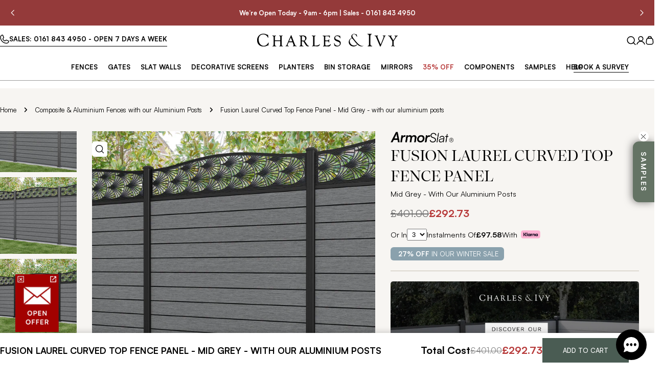

--- FILE ---
content_type: text/css
request_url: https://www.charlesandivy.co.uk/cdn/shop/t/239/assets/sticky-label.css?v=35476787269871921821763731610
body_size: -367
content:
.sticky-label-container{position:fixed;top:55%;right:0;z-index:29;display:none;flex-direction:row;align-items:center;gap:10px;transform:rotate(90deg);transform-origin:top right}.sticky-label-container.active{display:flex}.close-sticky-label{background-color:#fff;border-radius:50%;width:20px;height:20px;display:flex;align-items:center;justify-content:center;cursor:pointer;padding:2.5px;border:0px}.close-sticky-label svg{width:100%;height:100%;min-width:auto}.sticky-label-button{font-size:14px;font-weight:600;letter-spacing:2px;line-height:22px;text-align:center;border-radius:0 0 12px 12px;padding:10px 20px;cursor:pointer;border:0px;text-transform:uppercase;box-shadow:0 2px 15px #00000080}
/*# sourceMappingURL=/cdn/shop/t/239/assets/sticky-label.css.map?v=35476787269871921821763731610 */


--- FILE ---
content_type: text/css
request_url: https://www.charlesandivy.co.uk/cdn/shop/t/239/assets/section-sticky-atc-bar.css?v=177549140584381409841763058253
body_size: -78
content:
body.sticky-atc-bar-enabled{padding-bottom:var(--sticky-atc-bar-height, 0px)}.sticky-atc-bar{position:fixed;bottom:0;left:0;width:100%;z-index:29;background:#fff;transition:cubic-bezier(.4,0,.2,1) .3s all;transform:translate3d(0,100%,0);box-shadow:0 -3px 10px #00000026}.sticky-atc-bar--show{transform:translateZ(0);bottom:var(--mobile-sticky-bar-height, 0px)}.mobile-sticky-bar-down .sticky-atc-bar--show{bottom:0}.sticky-atc-bar__inner{padding:1rem 0;gap:.8rem}@media (min-width: 1024px){.sticky-atc-bar__inner{padding-right:5rem}}.sticky-atc-bar__product-image{width:9rem}.sticky-atc-bar__product-title{margin-bottom:0}.sticky-atc-bar__product .f-price>*{margin:0}.sticky-atc-bar .form-control{background:none}.sticky-atc-bar .select{max-width:25rem}.sticky-atc-bar .select select{min-width:8rem}.sticky-atc-bar .quantity,.sticky-atc-bar__form{flex-shrink:0}.sticky-atc-bar__form .shopify-payment-button__more-options{display:none}.sticky-atc-bar .product-form__buttons{flex-wrap:nowrap;align-items:center}.sticky-atc-bar__form .total-cost{margin:0;gap:30px}@media (max-width: 1023.98px){.sticky-atc-bar .product-form__submit{padding:0 2.4rem}}@media (min-width: 768px) and (max-width: 1023.98px){.sticky-atc-bar__product,.sticky-atc-bar__form,.sticky-atc-bar .product-form__buttons{gap:.8rem}.sticky-atc-bar .product-form__submit{padding:0 2.4rem}}@media (max-width: 767.98px){.sticky-atc-bar__inner{padding:15px 0}.sticky-atc-bar__form{width:100%;flex-direction:row;gap:15px}.sticky-atc-bar__form .total-cost{gap:10px;margin-right:auto}.sticky-atc-bar__form .total-cost .title{font-size:14px;line-height:16px}.total-cost .compare-price{font-size:14px}.total-cost .price{font-size:16px}.sticky-atc-bar__form .btn--atc-scroll{height:32px}}@media (max-width: 420px){.sticky-atc-bar__form .total-cost .title{display:none}}@media (min-width: 1280px){.sticky-atc-bar.page-width--full{--page-padding: 5rem}.sticky-atc-bar.page-width--full .sticky-atc-bar__form .total-cost .initial-from{font-size:12px}}
/*# sourceMappingURL=/cdn/shop/t/239/assets/section-sticky-atc-bar.css.map?v=177549140584381409841763058253 */


--- FILE ---
content_type: image/svg+xml
request_url: https://www.charlesandivy.co.uk/cdn/shop/files/C_I_White_Logo.svg?v=1746614217&width=275
body_size: 905
content:
<svg viewBox="0 0 786.94 68.01" version="1.1" xmlns="http://www.w3.org/2000/svg" id="Layer_1">
  
  <defs>
    <style>
      .st0 {
        fill: #fff;
      }
    </style>
  </defs>
  <g id="peQ01B">
    <g>
      <path d="M104.8,9.5c-7.85,6.93-4.19,16.38-4.5,25.5h29.98c-.35-9.43,3.08-18.65-5.5-25.5h15.99c-.46,3.97-2.61,7.16-2.99,11.26-.89,9.66-.88,28.84-.03,38.51.36,4.1,2.19,5.23,5.02,7.73h-16.99c7.45-7.86,3.88-17.81,4.5-27.5h-29.98v19.75c0,2.77,4.59,5.22,6,7.25h-16.99c1.22-3.74,3.13-7.82,3.49-11.76,1.11-12.09-.82-25.74.02-38l-1.76-3.74-5.75-3.5h19.49,0Z" class="st0"></path>
      <path d="M238.22,67c3.38-3.06,5.41-4.4,5.93-9.31,1.03-9.64.77-28.08.09-37.96-.14-2-.46-4.75-1.6-6.4l-4.92-3.82c6.11.25,12.14-.68,18.26-.53,3.54.09,9.26.42,12.49,1.5,9.46,3.19,11.24,15.53,5.21,22.76-1.11,1.34-6.52,4.89-6.29,5.79,7.54,8.93,11.43,22.16,23.29,26.48-1.7,2.31-6.57,2.4-9.13,1.88-7.48-1.52-14.66-18.45-19.6-23.89-2.93-3.23-6.21-3.94-10.28-2.19.03,5.84-1.22,12.12.07,17.9.9,4.08,4.75,4.7,6.96,7.79h-20.49.01ZM251.71,36.5c10.39,1.58,21.37-1.42,18.15-14.41-1.69-6.81-12.48-13.54-17.77-6.97-1.05,7.1-1.01,14.24-.38,21.38Z" class="st0"></path>
      <path d="M65.32,48l-1.59,13.65-1.28,1.22c-14.41,3.75-28.32,9.17-42.94,2.72C-15.34,50.2-.72-6.96,41.44-.35c4.68.73,14.9,3.79,19.02,5.97.58.31,1.07.54,1.27,1.23l1.53,12.36-1.2.81c-1,0-4.03-4.96-4.98-6.03C32.18-14.12-2.11,12.56,12.11,46.99c7.08,17.14,27.28,24.23,42.22,11.76,4.11-3.43,6.21-8.54,10.98-10.76h0Z" class="st0"></path>
      <path d="M559.42,4.12l1.63,10.13-1,.25c-4.32-6.34-11.86-16.87-20.85-11.6-10.95,6.42.52,19.08,5.44,25.76,8.65,11.73,25.18,30.93,39.28,35.2,2.52.76,5.24,1.03,7.71,1.79.52.16,1.51.13,1.39.84-11.65,4.83-21.26-2.35-29.49-9.74-4.95-4.45-11.02-10.56-15.5-15.49-3.89-4.29-8.13-11.2-12.22-14.78-4.69-4.11-9.29-1.2-12.52,3-7.18,9.34-1.41,24.39,7.91,30.11,9.67,5.93,19.76,3.78,29.05-1.61,1.75,1.83-.72,3.38-2.05,4.43-14.77,11.64-41.65,4.39-43.58-15.73-1.1-11.42,6.04-20.82,16.41-24.71-.58-2.78-2.48-5.18-2.43-8.18.08-4.67,4.33-10.03,8.41-12.08,7.49-3.75,15.14.1,22.39,2.39l.02.02h0Z" class="st0"></path>
      <path d="M409.13,9.5l-1.5,11.5c-4.2-5.87-14.25-10.42-21.35-8.11-1.54.5-3.63,2.83-3.63,4.36v17.5l.73.63c5.37-.61,11.8,1.72,16.73-1.66l4.53-4.22v16c-2.48-.87-4.16-3.72-6.54-4.71-2.5-1.04-11.53-1.27-13.67.24-1.71,1.21-1.47,12.65-1.3,15.24.06.96.39,4.26.6,4.9,1.17,3.4,14.99,1.81,17.91,1.09,4.53-1.13,7.73-3.58,10.99-6.75.12,4.43-2.04,9.1-6.15,11.09-.54.26-3.79,1.41-4.09,1.41h-30.23c.72-4.35,3.08-8.31,3.49-12.76,1.1-11.92-.8-25.4.01-37.5l-2.28-5.72-3.72-2.53h39.48,0Z" class="st0"></path>
      <path d="M218.73,66.5h-15.99c2.22-4.37.83-17.76-3.54-20.21-2.49-1.4-7.7-.72-10.72-.77-1.33-.02-2.56-.56-3.97-.56-5.8,0-8.93,3.6-10.99,8.55-1.29,3.12-3.19,8.04-1,10.98.9,1.2,2.55,1.37,3.24,2.51h-13.99c12.09-19.01,19.17-40.67,29.74-60.5l19.8,48.69,7.44,11.31h-.02ZM180.25,40.5h16.99l-8.24-20.5-8.75,20.5Z" class="st0"></path>
      <path d="M675.97,9.5c.11,1.71-.17,3.55,0,5.24.7,6.68,6.47,18.07,9.56,24.44,2.78,5.73,5.82,11.39,9.17,16.81,2.95-6.5,5.58-13.2,8.12-19.87,1.73-4.55,6.43-14.89,7.01-19,.46-3.29-1.7-4.67-2.39-7.62h11.49l-26.49,61c-.69.54-4.73-7.92-5.08-8.66-8.26-17.53-13.98-36.48-25.4-52.34h14.01Z" class="st0"></path>
      <path d="M466.03,11.07l1.06,10.43c-6.51-3.27-14.27-11.92-22.12-9.39-5.89,1.9-8.78,8.05-5.28,13.56,5.98,9.41,28.35,6.54,29.9,22.59.94,9.73-4.36,16.89-13.88,18.6-6.34,1.14-19.98,1.74-22.36-5.84-.66-2.12-1.19-6.14-1.54-8.5-.12-.81-.21-.96.56-1.51,1.83-.5,2.99,3.85,3.83,5.16,5.95,9.22,19.6,12.11,26.31,2.01,4.45-6.7-1.83-12.78-7.66-15.67-7.7-3.82-20.37-5.06-21.69-15.8-2.37-19.25,19.55-20.53,32.86-15.63h0Z" class="st0"></path>
      <path d="M751.68,9c1.94,3.43,2.25,7.44,3.82,11.18.71,1.69,8.35,14.56,9.18,14.82.91.29.68-.37.89-.64,1.86-2.44,9.26-13.41,9.74-15.73.83-4.07-1.89-5.55-2.38-9.14h13.99c.16.85-.42,1.32-.8,1.95-3.78,6.25-9.88,11.99-13.9,18.6-5.59,9.18-5.48,12.72-5.27,23.19.05,2.6-.44,6.7,0,9.01.49,2.63,4.67,2.74,5.98,4.76h-18.99l3.41-2.83c2.7-7.97,3.08-17.9.1-25.93-1.76-4.73-13.14-23.09-16.84-25.65-1.85-1.29-4.78-1.73-6.16-3.58h17.24,0Z" class="st0"></path>
      <path d="M643.49,0c.19,1.34-1.76,1.63-2.74,2.52-4.02,3.63-5.31,8.37-5.31,13.73,0,9.94.19,20.01.57,29.98.22,5.91-1.49,13.27,3.21,17.79l4.77,2.98h-21.99c.2-.85,1.47-.81,2.25-1.49,2.27-1.98,3.21-4.37,3.69-7.31-.78-14.92,1.23-31.21.07-45.96-.51-6.56-2.76-9.52-9.51-10.24.15-.71,1.02-1.99,1.75-1.99h23.24,0Z" class="st0"></path>
      <path d="M327.17,9.5c-3.72,2.95-5.15,5.97-5.49,10.76-.2,2.79.49,5.05.51,7.47.07,7.84.08,15.71,0,23.54-.03,3.27-1.67,8.32,1.44,11.01,3.27,2.82,15.83.32,20.01-1.04l7.5-4.74c.11,3.5-1.49,7.38-4.64,9.1-.72.39-3.49,1.4-4.1,1.4h-31.73c1.24-2.86,3.55-6.17,3.96-9.29,1.13-8.67,1.53-31.45-.18-39.74-.65-3.17-3.63-5.31-4.28-8.47h17Z" class="st0"></path>
    </g>
  </g>
</svg>

--- FILE ---
content_type: application/javascript
request_url: https://prism.app-us1.com/?a=68758292&u=https%3A%2F%2Fwww.charlesandivy.co.uk%2Fproducts%2Ffusion-laurel-curved-top-fence-panel-mid-grey-aluminium-posts
body_size: 124
content:
window.visitorGlobalObject=window.visitorGlobalObject||window.prismGlobalObject;window.visitorGlobalObject.setVisitorId('706ff1f3-375d-4b39-aaf2-e95f91510385', '68758292');window.visitorGlobalObject.setWhitelistedServices('tracking', '68758292');

--- FILE ---
content_type: text/javascript; charset=utf-8
request_url: https://www.charlesandivy.co.uk/products/fusion-laurel-curved-top-fence-panel-mid-grey-aluminium-posts.js
body_size: 2707
content:
{"id":8236863684824,"title":"Fusion Laurel Curved Top Fence Panel - Mid Grey - with our aluminium posts","handle":"fusion-laurel-curved-top-fence-panel-mid-grey-aluminium-posts","description":"\u003cdiv class=\"override_desc\"\u003e\n\u003cmeta charset=\"utf-8\"\u003e \u003cspan\u003eOur \u003cmeta charset=\"utf-8\"\u003e18mm thick Mid Grey\u003c\/span\u003e\u003cspan\u003e premium composite fence slats paired with our high-grade aluminium fence posts and Laurel screen\u003c\/span\u003e\u003cspan data-mce-fragment=\"1\"\u003e \u003c\/span\u003e\u003cspan\u003ecreate an elegant, versatile, and eco-friendly fencing solution. Not only is this fencing responsibly sourced, it is also durable, long-lasting and requires no maintenance or painting. \u003c\/span\u003e\u003cbr data-mce-fragment=\"1\"\u003e\u003cbr data-mce-fragment=\"1\"\u003e\u003cspan\u003eDesign your dream garden knowing it will last for years to come. All our products are easy to install with our installation videos, come with an incredible lifetime warranty and are delivered by our in-house Charles and Ivy delivery team.\u003c\/span\u003e\n\u003c\/div\u003e","published_at":"2024-04-23T13:27:03+01:00","created_at":"2024-03-25T18:51:46+00:00","vendor":"Charles \u0026 Ivy","type":"","tags":["ArmorSlat","bundle","bundle-decorative-fence","by-type_fence-panel-with-decorative-screen","category-composite-fences","category-composite-fences-aluminium-posts","fence-style_Slats with Decorative Screen","fence_fusion_screen","fusion-fences-brochure","in-stock","New in","post-type_aluminium","screen-style_Curved Top","screen_Laurel","slat-colour_Mid Grey","slat-material_composite","slat-type_fusion","SUMMER5","with_posts"],"price":13680,"price_min":13680,"price_max":29273,"available":true,"price_varies":true,"compare_at_price":18000,"compare_at_price_min":18000,"compare_at_price_max":40100,"compare_at_price_varies":true,"variants":[{"id":44579930964184,"title":"220cm \/ Black","option1":"220cm","option2":"Black","option3":null,"sku":"FUSI-LAUR-CURV-MIGR-210-ALIPO","requires_shipping":true,"taxable":true,"featured_image":{"id":40876710592728,"product_id":8236863684824,"position":7,"created_at":"2024-03-29T01:10:17+00:00","updated_at":"2024-03-29T01:10:43+00:00","alt":null,"width":1500,"height":1500,"src":"https:\/\/cdn.shopify.com\/s\/files\/1\/0520\/1670\/9803\/files\/7ft-laurel-midgrey-aliposts_d850008f-b198-49f0-a4ae-a7d1bc022cfc.jpg?v=1711674643","variant_ids":[44579930964184,44579931160792]},"available":true,"name":"Fusion Laurel Curved Top Fence Panel - Mid Grey - with our aluminium posts - 220cm \/ Black","public_title":"220cm \/ Black","options":["220cm","Black"],"price":29273,"weight":0,"compare_at_price":40100,"inventory_management":"shopify","barcode":"FUSI-LAUR-CURV-MIGR-210-ALIPO","featured_media":{"alt":null,"id":33849145229528,"position":7,"preview_image":{"aspect_ratio":1.0,"height":1500,"width":1500,"src":"https:\/\/cdn.shopify.com\/s\/files\/1\/0520\/1670\/9803\/files\/7ft-laurel-midgrey-aliposts_d850008f-b198-49f0-a4ae-a7d1bc022cfc.jpg?v=1711674643"}},"quantity_rule":{"min":1,"max":null,"increment":1},"quantity_price_breaks":[],"requires_selling_plan":false,"selling_plan_allocations":[]},{"id":44985006817496,"title":"220cm \/ Grey","option1":"220cm","option2":"Grey","option3":null,"sku":"FUSI-LAUR-CURV-MIGR-210-GRE-ALIPO","requires_shipping":true,"taxable":true,"featured_image":{"id":41643366187224,"product_id":8236863684824,"position":8,"created_at":"2024-06-17T12:03:51+01:00","updated_at":"2024-06-17T12:04:25+01:00","alt":null,"width":1500,"height":1500,"src":"https:\/\/cdn.shopify.com\/s\/files\/1\/0520\/1670\/9803\/files\/7ft-laurel-midgrey-curved-greyali.jpg?v=1718622265","variant_ids":[44985006817496,44985007309016]},"available":true,"name":"Fusion Laurel Curved Top Fence Panel - Mid Grey - with our aluminium posts - 220cm \/ Grey","public_title":"220cm \/ Grey","options":["220cm","Grey"],"price":29273,"weight":0,"compare_at_price":40100,"inventory_management":"shopify","barcode":"FUSI-LAUR-CURV-MIGR-210-GRE-ALIPO","featured_media":{"alt":null,"id":34791280869592,"position":8,"preview_image":{"aspect_ratio":1.0,"height":1500,"width":1500,"src":"https:\/\/cdn.shopify.com\/s\/files\/1\/0520\/1670\/9803\/files\/7ft-laurel-midgrey-curved-greyali.jpg?v=1718622265"}},"quantity_rule":{"min":1,"max":null,"increment":1},"quantity_price_breaks":[],"requires_selling_plan":false,"selling_plan_allocations":[]},{"id":44579930931416,"title":"190cm \/ Black","option1":"190cm","option2":"Black","option3":null,"sku":"FUSI-LAUR-CURV-MIGR-180-ALIPO","requires_shipping":true,"taxable":true,"featured_image":{"id":40876710461656,"product_id":8236863684824,"position":1,"created_at":"2024-03-29T01:10:17+00:00","updated_at":"2024-03-29T01:10:43+00:00","alt":null,"width":1500,"height":1500,"src":"https:\/\/cdn.shopify.com\/s\/files\/1\/0520\/1670\/9803\/files\/6ft-midgrey-aliposts-laurel-curved.jpg?v=1711674643","variant_ids":[44579930931416,44579931128024]},"available":true,"name":"Fusion Laurel Curved Top Fence Panel - Mid Grey - with our aluminium posts - 190cm \/ Black","public_title":"190cm \/ Black","options":["190cm","Black"],"price":25185,"weight":0,"compare_at_price":34500,"inventory_management":"shopify","barcode":"FUSI-LAUR-CURV-MIGR-180-ALIPO","featured_media":{"alt":null,"id":33849145262296,"position":1,"preview_image":{"aspect_ratio":1.0,"height":1500,"width":1500,"src":"https:\/\/cdn.shopify.com\/s\/files\/1\/0520\/1670\/9803\/files\/6ft-midgrey-aliposts-laurel-curved.jpg?v=1711674643"}},"quantity_rule":{"min":1,"max":null,"increment":1},"quantity_price_breaks":[],"requires_selling_plan":false,"selling_plan_allocations":[]},{"id":44985007046872,"title":"190cm \/ Grey","option1":"190cm","option2":"Grey","option3":null,"sku":"FUSI-LAUR-CURV-MIGR-180-GRE-ALIPO","requires_shipping":true,"taxable":true,"featured_image":{"id":41643366219992,"product_id":8236863684824,"position":9,"created_at":"2024-06-17T12:03:51+01:00","updated_at":"2024-06-17T12:04:25+01:00","alt":null,"width":1500,"height":1500,"src":"https:\/\/cdn.shopify.com\/s\/files\/1\/0520\/1670\/9803\/files\/6ft-midgrey-laurel-curved-greyali_f729e284-5fc1-4292-8097-dac9882e0fc8.jpg?v=1718622265","variant_ids":[44985007046872,44985007374552]},"available":true,"name":"Fusion Laurel Curved Top Fence Panel - Mid Grey - with our aluminium posts - 190cm \/ Grey","public_title":"190cm \/ Grey","options":["190cm","Grey"],"price":25185,"weight":0,"compare_at_price":34500,"inventory_management":"shopify","barcode":"FUSI-LAUR-CURV-MIGR-180-GRE-ALIPO","featured_media":{"alt":null,"id":34791280836824,"position":9,"preview_image":{"aspect_ratio":1.0,"height":1500,"width":1500,"src":"https:\/\/cdn.shopify.com\/s\/files\/1\/0520\/1670\/9803\/files\/6ft-midgrey-laurel-curved-greyali_f729e284-5fc1-4292-8097-dac9882e0fc8.jpg?v=1718622265"}},"quantity_rule":{"min":1,"max":null,"increment":1},"quantity_price_breaks":[],"requires_selling_plan":false,"selling_plan_allocations":[]},{"id":44579930898648,"title":"160cm \/ Black","option1":"160cm","option2":"Black","option3":null,"sku":"FUSI-LAUR-CURV-MIGR-150-ALIPO","requires_shipping":true,"taxable":true,"featured_image":{"id":40876710363352,"product_id":8236863684824,"position":10,"created_at":"2024-03-29T01:10:17+00:00","updated_at":"2024-06-17T12:04:25+01:00","alt":null,"width":1500,"height":1500,"src":"https:\/\/cdn.shopify.com\/s\/files\/1\/0520\/1670\/9803\/files\/5ft-midgrey-aliposts-laurel-curved_1.jpg?v=1718622265","variant_ids":[44579930898648,44579931095256]},"available":true,"name":"Fusion Laurel Curved Top Fence Panel - Mid Grey - with our aluminium posts - 160cm \/ Black","public_title":"160cm \/ Black","options":["160cm","Black"],"price":21827,"weight":0,"compare_at_price":29900,"inventory_management":"shopify","barcode":"FUSI-LAUR-CURV-MIGR-150-ALIPO","featured_media":{"alt":null,"id":33849145295064,"position":10,"preview_image":{"aspect_ratio":1.0,"height":1500,"width":1500,"src":"https:\/\/cdn.shopify.com\/s\/files\/1\/0520\/1670\/9803\/files\/5ft-midgrey-aliposts-laurel-curved_1.jpg?v=1718622265"}},"quantity_rule":{"min":1,"max":null,"increment":1},"quantity_price_breaks":[],"requires_selling_plan":false,"selling_plan_allocations":[]},{"id":44985007079640,"title":"160cm \/ Grey","option1":"160cm","option2":"Grey","option3":null,"sku":"FUSI-LAUR-CURV-MIGR-150-GRE-ALIPO","requires_shipping":true,"taxable":true,"featured_image":{"id":41643366285528,"product_id":8236863684824,"position":11,"created_at":"2024-06-17T12:03:51+01:00","updated_at":"2024-06-17T12:04:25+01:00","alt":null,"width":1500,"height":1500,"src":"https:\/\/cdn.shopify.com\/s\/files\/1\/0520\/1670\/9803\/files\/5ft-midgrey-laurel-curved-greyali_69b8105c-7596-4183-b154-4fe523f8aea2.jpg?v=1718622265","variant_ids":[44985007079640,44985007472856]},"available":true,"name":"Fusion Laurel Curved Top Fence Panel - Mid Grey - with our aluminium posts - 160cm \/ Grey","public_title":"160cm \/ Grey","options":["160cm","Grey"],"price":21827,"weight":0,"compare_at_price":29900,"inventory_management":"shopify","barcode":"FUSI-LAUR-CURV-MIGR-150-GRE-ALIPO","featured_media":{"alt":null,"id":34791280804056,"position":11,"preview_image":{"aspect_ratio":1.0,"height":1500,"width":1500,"src":"https:\/\/cdn.shopify.com\/s\/files\/1\/0520\/1670\/9803\/files\/5ft-midgrey-laurel-curved-greyali_69b8105c-7596-4183-b154-4fe523f8aea2.jpg?v=1718622265"}},"quantity_rule":{"min":1,"max":null,"increment":1},"quantity_price_breaks":[],"requires_selling_plan":false,"selling_plan_allocations":[]},{"id":44579930865880,"title":"130cm \/ Black","option1":"130cm","option2":"Black","option3":null,"sku":"FUSI-LAUR-CURV-MIGR-120-ALIPO","requires_shipping":true,"taxable":true,"featured_image":{"id":40876711215320,"product_id":8236863684824,"position":12,"created_at":"2024-03-29T01:10:17+00:00","updated_at":"2024-06-17T12:04:25+01:00","alt":null,"width":1500,"height":1500,"src":"https:\/\/cdn.shopify.com\/s\/files\/1\/0520\/1670\/9803\/files\/4ft-midgrey-aliposts-curved-laurel-curved.jpg?v=1718622265","variant_ids":[44579930865880,44579931062488]},"available":true,"name":"Fusion Laurel Curved Top Fence Panel - Mid Grey - with our aluminium posts - 130cm \/ Black","public_title":"130cm \/ Black","options":["130cm","Black"],"price":18469,"weight":0,"compare_at_price":25300,"inventory_management":"shopify","barcode":"FUSI-LAUR-CURV-MIGR-120-ALIPO","featured_media":{"alt":null,"id":33849145327832,"position":12,"preview_image":{"aspect_ratio":1.0,"height":1500,"width":1500,"src":"https:\/\/cdn.shopify.com\/s\/files\/1\/0520\/1670\/9803\/files\/4ft-midgrey-aliposts-curved-laurel-curved.jpg?v=1718622265"}},"quantity_rule":{"min":1,"max":null,"increment":1},"quantity_price_breaks":[],"requires_selling_plan":false,"selling_plan_allocations":[]},{"id":44985007112408,"title":"130cm \/ Grey","option1":"130cm","option2":"Grey","option3":null,"sku":"FUSI-LAUR-CURV-MIGR-120-GRE-ALIPO","requires_shipping":true,"taxable":true,"featured_image":{"id":41643366318296,"product_id":8236863684824,"position":13,"created_at":"2024-06-17T12:03:51+01:00","updated_at":"2024-06-17T12:04:25+01:00","alt":null,"width":1500,"height":1500,"src":"https:\/\/cdn.shopify.com\/s\/files\/1\/0520\/1670\/9803\/files\/4ft-midgrey-laurel-curved-greyali.jpg?v=1718622265","variant_ids":[44985007112408,44985007571160]},"available":true,"name":"Fusion Laurel Curved Top Fence Panel - Mid Grey - with our aluminium posts - 130cm \/ Grey","public_title":"130cm \/ Grey","options":["130cm","Grey"],"price":18469,"weight":0,"compare_at_price":25300,"inventory_management":"shopify","barcode":"FUSI-LAUR-CURV-MIGR-120-GRE-ALIPO","featured_media":{"alt":null,"id":34791280771288,"position":13,"preview_image":{"aspect_ratio":1.0,"height":1500,"width":1500,"src":"https:\/\/cdn.shopify.com\/s\/files\/1\/0520\/1670\/9803\/files\/4ft-midgrey-laurel-curved-greyali.jpg?v=1718622265"}},"quantity_rule":{"min":1,"max":null,"increment":1},"quantity_price_breaks":[],"requires_selling_plan":false,"selling_plan_allocations":[]},{"id":44579930833112,"title":"100cm \/ Black","option1":"100cm","option2":"Black","option3":null,"sku":"FUSI-LAUR-CURV-MIGR-090-ALIPO","requires_shipping":true,"taxable":true,"featured_image":{"id":40876711117016,"product_id":8236863684824,"position":14,"created_at":"2024-03-29T01:10:17+00:00","updated_at":"2024-06-17T12:04:25+01:00","alt":null,"width":1500,"height":1500,"src":"https:\/\/cdn.shopify.com\/s\/files\/1\/0520\/1670\/9803\/files\/3ft-laurel-curved-midgrey-aliposts.jpg?v=1718622265","variant_ids":[44579930833112,44579931029720]},"available":true,"name":"Fusion Laurel Curved Top Fence Panel - Mid Grey - with our aluminium posts - 100cm \/ Black","public_title":"100cm \/ Black","options":["100cm","Black"],"price":16060,"weight":0,"compare_at_price":22000,"inventory_management":"shopify","barcode":"FUSI-LAUR-CURV-MIGR-090-ALIPO","featured_media":{"alt":null,"id":33849145360600,"position":14,"preview_image":{"aspect_ratio":1.0,"height":1500,"width":1500,"src":"https:\/\/cdn.shopify.com\/s\/files\/1\/0520\/1670\/9803\/files\/3ft-laurel-curved-midgrey-aliposts.jpg?v=1718622265"}},"quantity_rule":{"min":1,"max":null,"increment":1},"quantity_price_breaks":[],"requires_selling_plan":false,"selling_plan_allocations":[]},{"id":44985007210712,"title":"100cm \/ Grey","option1":"100cm","option2":"Grey","option3":null,"sku":"FUSI-LAUR-CURV-MIGR-090-GRE-ALIPO","requires_shipping":true,"taxable":true,"featured_image":{"id":41643366252760,"product_id":8236863684824,"position":15,"created_at":"2024-06-17T12:03:51+01:00","updated_at":"2024-06-17T12:04:25+01:00","alt":null,"width":1500,"height":1500,"src":"https:\/\/cdn.shopify.com\/s\/files\/1\/0520\/1670\/9803\/files\/3ft-laurel-curved-midgrey-greyali.jpg?v=1718622265","variant_ids":[44985007210712,44985007669464]},"available":true,"name":"Fusion Laurel Curved Top Fence Panel - Mid Grey - with our aluminium posts - 100cm \/ Grey","public_title":"100cm \/ Grey","options":["100cm","Grey"],"price":16060,"weight":0,"compare_at_price":22000,"inventory_management":"shopify","barcode":"FUSI-LAUR-CURV-MIGR-090-GRE-ALIPO","featured_media":{"alt":null,"id":34791280738520,"position":15,"preview_image":{"aspect_ratio":1.0,"height":1500,"width":1500,"src":"https:\/\/cdn.shopify.com\/s\/files\/1\/0520\/1670\/9803\/files\/3ft-laurel-curved-midgrey-greyali.jpg?v=1718622265"}},"quantity_rule":{"min":1,"max":null,"increment":1},"quantity_price_breaks":[],"requires_selling_plan":false,"selling_plan_allocations":[]},{"id":44579930800344,"title":"70cm \/ Black","option1":"70cm","option2":"Black","option3":null,"sku":"FUSI-LAUR-CURV-MIGR-060-ALIPO","requires_shipping":true,"taxable":true,"featured_image":{"id":40876710887640,"product_id":8236863684824,"position":16,"created_at":"2024-03-29T01:10:17+00:00","updated_at":"2024-06-17T12:04:25+01:00","alt":null,"width":1500,"height":1500,"src":"https:\/\/cdn.shopify.com\/s\/files\/1\/0520\/1670\/9803\/files\/2ft-laurel-curved-midgrey-alipost_e39ed9ea-04fc-4691-992e-e49c9904437d.jpg?v=1718622265","variant_ids":[44579930800344,44579930996952]},"available":true,"name":"Fusion Laurel Curved Top Fence Panel - Mid Grey - with our aluminium posts - 70cm \/ Black","public_title":"70cm \/ Black","options":["70cm","Black"],"price":13680,"weight":0,"compare_at_price":18000,"inventory_management":"shopify","barcode":"FUSI-LAUR-CURV-MIGR-060-ALIPO","featured_media":{"alt":null,"id":33849145393368,"position":16,"preview_image":{"aspect_ratio":1.0,"height":1500,"width":1500,"src":"https:\/\/cdn.shopify.com\/s\/files\/1\/0520\/1670\/9803\/files\/2ft-laurel-curved-midgrey-alipost_e39ed9ea-04fc-4691-992e-e49c9904437d.jpg?v=1718622265"}},"quantity_rule":{"min":1,"max":null,"increment":1},"quantity_price_breaks":[],"requires_selling_plan":false,"selling_plan_allocations":[]},{"id":44985007276248,"title":"70cm \/ Grey","option1":"70cm","option2":"Grey","option3":null,"sku":"FUSI-LAUR-CURV-MIGR-060-GRE-ALIPO","requires_shipping":true,"taxable":true,"featured_image":{"id":41643366154456,"product_id":8236863684824,"position":17,"created_at":"2024-06-17T12:03:51+01:00","updated_at":"2024-06-17T12:04:25+01:00","alt":null,"width":1500,"height":1500,"src":"https:\/\/cdn.shopify.com\/s\/files\/1\/0520\/1670\/9803\/files\/2ft-laurel-curved-midgrey-greyali_57485450-973a-45e4-95de-597c7388e8f6.jpg?v=1718622265","variant_ids":[44985007276248,44985007735000]},"available":true,"name":"Fusion Laurel Curved Top Fence Panel - Mid Grey - with our aluminium posts - 70cm \/ Grey","public_title":"70cm \/ Grey","options":["70cm","Grey"],"price":13680,"weight":0,"compare_at_price":18000,"inventory_management":"shopify","barcode":"FUSI-LAUR-CURV-MIGR-060-GRE-ALIPO","featured_media":{"alt":null,"id":34791280705752,"position":17,"preview_image":{"aspect_ratio":1.0,"height":1500,"width":1500,"src":"https:\/\/cdn.shopify.com\/s\/files\/1\/0520\/1670\/9803\/files\/2ft-laurel-curved-midgrey-greyali_57485450-973a-45e4-95de-597c7388e8f6.jpg?v=1718622265"}},"quantity_rule":{"min":1,"max":null,"increment":1},"quantity_price_breaks":[],"requires_selling_plan":false,"selling_plan_allocations":[]},{"id":44579931160792,"title":"220cm BG \/ Black","option1":"220cm BG","option2":"Black","option3":null,"sku":"FUSI-LAUR-CURV-MIGR-210-ALIPO-BG","requires_shipping":true,"taxable":true,"featured_image":{"id":40876710592728,"product_id":8236863684824,"position":7,"created_at":"2024-03-29T01:10:17+00:00","updated_at":"2024-03-29T01:10:43+00:00","alt":null,"width":1500,"height":1500,"src":"https:\/\/cdn.shopify.com\/s\/files\/1\/0520\/1670\/9803\/files\/7ft-laurel-midgrey-aliposts_d850008f-b198-49f0-a4ae-a7d1bc022cfc.jpg?v=1711674643","variant_ids":[44579930964184,44579931160792]},"available":true,"name":"Fusion Laurel Curved Top Fence Panel - Mid Grey - with our aluminium posts - 220cm BG \/ Black","public_title":"220cm BG \/ Black","options":["220cm BG","Black"],"price":28835,"weight":0,"compare_at_price":39500,"inventory_management":"shopify","barcode":"FUSI-LAUR-CURV-MIGR-210-ALIPO-BG","featured_media":{"alt":null,"id":33849145229528,"position":7,"preview_image":{"aspect_ratio":1.0,"height":1500,"width":1500,"src":"https:\/\/cdn.shopify.com\/s\/files\/1\/0520\/1670\/9803\/files\/7ft-laurel-midgrey-aliposts_d850008f-b198-49f0-a4ae-a7d1bc022cfc.jpg?v=1711674643"}},"quantity_rule":{"min":1,"max":null,"increment":1},"quantity_price_breaks":[],"requires_selling_plan":false,"selling_plan_allocations":[]},{"id":44985007309016,"title":"220cm BG \/ Grey","option1":"220cm BG","option2":"Grey","option3":null,"sku":"FUSI-LAUR-CURV-MIGR-210-GRE-ALIPO-BG","requires_shipping":true,"taxable":true,"featured_image":{"id":41643366187224,"product_id":8236863684824,"position":8,"created_at":"2024-06-17T12:03:51+01:00","updated_at":"2024-06-17T12:04:25+01:00","alt":null,"width":1500,"height":1500,"src":"https:\/\/cdn.shopify.com\/s\/files\/1\/0520\/1670\/9803\/files\/7ft-laurel-midgrey-curved-greyali.jpg?v=1718622265","variant_ids":[44985006817496,44985007309016]},"available":true,"name":"Fusion Laurel Curved Top Fence Panel - Mid Grey - with our aluminium posts - 220cm BG \/ Grey","public_title":"220cm BG \/ Grey","options":["220cm BG","Grey"],"price":28835,"weight":0,"compare_at_price":39500,"inventory_management":"shopify","barcode":"FUSI-LAUR-CURV-MIGR-210-GRE-ALIPO-BG","featured_media":{"alt":null,"id":34791280869592,"position":8,"preview_image":{"aspect_ratio":1.0,"height":1500,"width":1500,"src":"https:\/\/cdn.shopify.com\/s\/files\/1\/0520\/1670\/9803\/files\/7ft-laurel-midgrey-curved-greyali.jpg?v=1718622265"}},"quantity_rule":{"min":1,"max":null,"increment":1},"quantity_price_breaks":[],"requires_selling_plan":false,"selling_plan_allocations":[]},{"id":44579931128024,"title":"190cm BG \/ Black","option1":"190cm BG","option2":"Black","option3":null,"sku":"FUSI-LAUR-CURV-MIGR-180-ALIPO-BG","requires_shipping":true,"taxable":true,"featured_image":{"id":40876710461656,"product_id":8236863684824,"position":1,"created_at":"2024-03-29T01:10:17+00:00","updated_at":"2024-03-29T01:10:43+00:00","alt":null,"width":1500,"height":1500,"src":"https:\/\/cdn.shopify.com\/s\/files\/1\/0520\/1670\/9803\/files\/6ft-midgrey-aliposts-laurel-curved.jpg?v=1711674643","variant_ids":[44579930931416,44579931128024]},"available":true,"name":"Fusion Laurel Curved Top Fence Panel - Mid Grey - with our aluminium posts - 190cm BG \/ Black","public_title":"190cm BG \/ Black","options":["190cm BG","Black"],"price":27010,"weight":0,"compare_at_price":37000,"inventory_management":"shopify","barcode":"FUSI-LAUR-CURV-MIGR-180-ALIPO-BG","featured_media":{"alt":null,"id":33849145262296,"position":1,"preview_image":{"aspect_ratio":1.0,"height":1500,"width":1500,"src":"https:\/\/cdn.shopify.com\/s\/files\/1\/0520\/1670\/9803\/files\/6ft-midgrey-aliposts-laurel-curved.jpg?v=1711674643"}},"quantity_rule":{"min":1,"max":null,"increment":1},"quantity_price_breaks":[],"requires_selling_plan":false,"selling_plan_allocations":[]},{"id":44985007374552,"title":"190cm BG \/ Grey","option1":"190cm BG","option2":"Grey","option3":null,"sku":"FUSI-LAUR-CURV-MIGR-180-GRE-ALIPO-BG","requires_shipping":true,"taxable":true,"featured_image":{"id":41643366219992,"product_id":8236863684824,"position":9,"created_at":"2024-06-17T12:03:51+01:00","updated_at":"2024-06-17T12:04:25+01:00","alt":null,"width":1500,"height":1500,"src":"https:\/\/cdn.shopify.com\/s\/files\/1\/0520\/1670\/9803\/files\/6ft-midgrey-laurel-curved-greyali_f729e284-5fc1-4292-8097-dac9882e0fc8.jpg?v=1718622265","variant_ids":[44985007046872,44985007374552]},"available":true,"name":"Fusion Laurel Curved Top Fence Panel - Mid Grey - with our aluminium posts - 190cm BG \/ Grey","public_title":"190cm BG \/ Grey","options":["190cm BG","Grey"],"price":27010,"weight":0,"compare_at_price":37000,"inventory_management":"shopify","barcode":"FUSI-LAUR-CURV-MIGR-180-GRE-ALIPO-BG","featured_media":{"alt":null,"id":34791280836824,"position":9,"preview_image":{"aspect_ratio":1.0,"height":1500,"width":1500,"src":"https:\/\/cdn.shopify.com\/s\/files\/1\/0520\/1670\/9803\/files\/6ft-midgrey-laurel-curved-greyali_f729e284-5fc1-4292-8097-dac9882e0fc8.jpg?v=1718622265"}},"quantity_rule":{"min":1,"max":null,"increment":1},"quantity_price_breaks":[],"requires_selling_plan":false,"selling_plan_allocations":[]},{"id":44579931095256,"title":"160cm BG \/ Black","option1":"160cm BG","option2":"Black","option3":null,"sku":"FUSI-LAUR-CURV-MIGR-150-ALIPO-BG","requires_shipping":true,"taxable":true,"featured_image":{"id":40876710363352,"product_id":8236863684824,"position":10,"created_at":"2024-03-29T01:10:17+00:00","updated_at":"2024-06-17T12:04:25+01:00","alt":null,"width":1500,"height":1500,"src":"https:\/\/cdn.shopify.com\/s\/files\/1\/0520\/1670\/9803\/files\/5ft-midgrey-aliposts-laurel-curved_1.jpg?v=1718622265","variant_ids":[44579930898648,44579931095256]},"available":true,"name":"Fusion Laurel Curved Top Fence Panel - Mid Grey - with our aluminium posts - 160cm BG \/ Black","public_title":"160cm BG \/ Black","options":["160cm BG","Black"],"price":22995,"weight":0,"compare_at_price":31500,"inventory_management":"shopify","barcode":"FUSI-LAUR-CURV-MIGR-150-ALIPO-BG","featured_media":{"alt":null,"id":33849145295064,"position":10,"preview_image":{"aspect_ratio":1.0,"height":1500,"width":1500,"src":"https:\/\/cdn.shopify.com\/s\/files\/1\/0520\/1670\/9803\/files\/5ft-midgrey-aliposts-laurel-curved_1.jpg?v=1718622265"}},"quantity_rule":{"min":1,"max":null,"increment":1},"quantity_price_breaks":[],"requires_selling_plan":false,"selling_plan_allocations":[]},{"id":44985007472856,"title":"160cm BG \/ Grey","option1":"160cm BG","option2":"Grey","option3":null,"sku":"FUSI-LAUR-CURV-MIGR-150-GRE-ALIPO-BG","requires_shipping":true,"taxable":true,"featured_image":{"id":41643366285528,"product_id":8236863684824,"position":11,"created_at":"2024-06-17T12:03:51+01:00","updated_at":"2024-06-17T12:04:25+01:00","alt":null,"width":1500,"height":1500,"src":"https:\/\/cdn.shopify.com\/s\/files\/1\/0520\/1670\/9803\/files\/5ft-midgrey-laurel-curved-greyali_69b8105c-7596-4183-b154-4fe523f8aea2.jpg?v=1718622265","variant_ids":[44985007079640,44985007472856]},"available":true,"name":"Fusion Laurel Curved Top Fence Panel - Mid Grey - with our aluminium posts - 160cm BG \/ Grey","public_title":"160cm BG \/ Grey","options":["160cm BG","Grey"],"price":22995,"weight":0,"compare_at_price":31500,"inventory_management":"shopify","barcode":"FUSI-LAUR-CURV-MIGR-150-GRE-ALIPO-BG","featured_media":{"alt":null,"id":34791280804056,"position":11,"preview_image":{"aspect_ratio":1.0,"height":1500,"width":1500,"src":"https:\/\/cdn.shopify.com\/s\/files\/1\/0520\/1670\/9803\/files\/5ft-midgrey-laurel-curved-greyali_69b8105c-7596-4183-b154-4fe523f8aea2.jpg?v=1718622265"}},"quantity_rule":{"min":1,"max":null,"increment":1},"quantity_price_breaks":[],"requires_selling_plan":false,"selling_plan_allocations":[]},{"id":44579931062488,"title":"130cm BG \/ Black","option1":"130cm BG","option2":"Black","option3":null,"sku":"FUSI-LAUR-CURV-MIGR-120-ALIPO-BG","requires_shipping":true,"taxable":true,"featured_image":{"id":40876711215320,"product_id":8236863684824,"position":12,"created_at":"2024-03-29T01:10:17+00:00","updated_at":"2024-06-17T12:04:25+01:00","alt":null,"width":1500,"height":1500,"src":"https:\/\/cdn.shopify.com\/s\/files\/1\/0520\/1670\/9803\/files\/4ft-midgrey-aliposts-curved-laurel-curved.jpg?v=1718622265","variant_ids":[44579930865880,44579931062488]},"available":true,"name":"Fusion Laurel Curved Top Fence Panel - Mid Grey - with our aluminium posts - 130cm BG \/ Black","public_title":"130cm BG \/ Black","options":["130cm BG","Black"],"price":19710,"weight":0,"compare_at_price":27000,"inventory_management":"shopify","barcode":"FUSI-LAUR-CURV-MIGR-120-ALIPO-BG","featured_media":{"alt":null,"id":33849145327832,"position":12,"preview_image":{"aspect_ratio":1.0,"height":1500,"width":1500,"src":"https:\/\/cdn.shopify.com\/s\/files\/1\/0520\/1670\/9803\/files\/4ft-midgrey-aliposts-curved-laurel-curved.jpg?v=1718622265"}},"quantity_rule":{"min":1,"max":null,"increment":1},"quantity_price_breaks":[],"requires_selling_plan":false,"selling_plan_allocations":[]},{"id":44985007571160,"title":"130cm BG \/ Grey","option1":"130cm BG","option2":"Grey","option3":null,"sku":"FUSI-LAUR-CURV-MIGR-120-GRE-ALIPO-BG","requires_shipping":true,"taxable":true,"featured_image":{"id":41643366318296,"product_id":8236863684824,"position":13,"created_at":"2024-06-17T12:03:51+01:00","updated_at":"2024-06-17T12:04:25+01:00","alt":null,"width":1500,"height":1500,"src":"https:\/\/cdn.shopify.com\/s\/files\/1\/0520\/1670\/9803\/files\/4ft-midgrey-laurel-curved-greyali.jpg?v=1718622265","variant_ids":[44985007112408,44985007571160]},"available":true,"name":"Fusion Laurel Curved Top Fence Panel - Mid Grey - with our aluminium posts - 130cm BG \/ Grey","public_title":"130cm BG \/ Grey","options":["130cm BG","Grey"],"price":19710,"weight":0,"compare_at_price":27000,"inventory_management":"shopify","barcode":"FUSI-LAUR-CURV-MIGR-120-GRE-ALIPO-BG","featured_media":{"alt":null,"id":34791280771288,"position":13,"preview_image":{"aspect_ratio":1.0,"height":1500,"width":1500,"src":"https:\/\/cdn.shopify.com\/s\/files\/1\/0520\/1670\/9803\/files\/4ft-midgrey-laurel-curved-greyali.jpg?v=1718622265"}},"quantity_rule":{"min":1,"max":null,"increment":1},"quantity_price_breaks":[],"requires_selling_plan":false,"selling_plan_allocations":[]},{"id":44579931029720,"title":"100cm BG \/ Black","option1":"100cm BG","option2":"Black","option3":null,"sku":"FUSI-LAUR-CURV-MIGR-090-ALIPO-BG","requires_shipping":true,"taxable":true,"featured_image":{"id":40876711117016,"product_id":8236863684824,"position":14,"created_at":"2024-03-29T01:10:17+00:00","updated_at":"2024-06-17T12:04:25+01:00","alt":null,"width":1500,"height":1500,"src":"https:\/\/cdn.shopify.com\/s\/files\/1\/0520\/1670\/9803\/files\/3ft-laurel-curved-midgrey-aliposts.jpg?v=1718622265","variant_ids":[44579930833112,44579931029720]},"available":true,"name":"Fusion Laurel Curved Top Fence Panel - Mid Grey - with our aluminium posts - 100cm BG \/ Black","public_title":"100cm BG \/ Black","options":["100cm BG","Black"],"price":17155,"weight":0,"compare_at_price":23500,"inventory_management":"shopify","barcode":"FUSI-LAUR-CURV-MIGR-090-ALIPO-BG","featured_media":{"alt":null,"id":33849145360600,"position":14,"preview_image":{"aspect_ratio":1.0,"height":1500,"width":1500,"src":"https:\/\/cdn.shopify.com\/s\/files\/1\/0520\/1670\/9803\/files\/3ft-laurel-curved-midgrey-aliposts.jpg?v=1718622265"}},"quantity_rule":{"min":1,"max":null,"increment":1},"quantity_price_breaks":[],"requires_selling_plan":false,"selling_plan_allocations":[]},{"id":44985007669464,"title":"100cm BG \/ Grey","option1":"100cm BG","option2":"Grey","option3":null,"sku":"FUSI-LAUR-CURV-MIGR-090-GRE-ALIPO-BG","requires_shipping":true,"taxable":true,"featured_image":{"id":41643366252760,"product_id":8236863684824,"position":15,"created_at":"2024-06-17T12:03:51+01:00","updated_at":"2024-06-17T12:04:25+01:00","alt":null,"width":1500,"height":1500,"src":"https:\/\/cdn.shopify.com\/s\/files\/1\/0520\/1670\/9803\/files\/3ft-laurel-curved-midgrey-greyali.jpg?v=1718622265","variant_ids":[44985007210712,44985007669464]},"available":true,"name":"Fusion Laurel Curved Top Fence Panel - Mid Grey - with our aluminium posts - 100cm BG \/ Grey","public_title":"100cm BG \/ Grey","options":["100cm BG","Grey"],"price":17155,"weight":0,"compare_at_price":23500,"inventory_management":"shopify","barcode":"FUSI-LAUR-CURV-MIGR-090-GRE-ALIPO-BG","featured_media":{"alt":null,"id":34791280738520,"position":15,"preview_image":{"aspect_ratio":1.0,"height":1500,"width":1500,"src":"https:\/\/cdn.shopify.com\/s\/files\/1\/0520\/1670\/9803\/files\/3ft-laurel-curved-midgrey-greyali.jpg?v=1718622265"}},"quantity_rule":{"min":1,"max":null,"increment":1},"quantity_price_breaks":[],"requires_selling_plan":false,"selling_plan_allocations":[]},{"id":44579930996952,"title":"70cm BG \/ Black","option1":"70cm BG","option2":"Black","option3":null,"sku":"FUSI-LAUR-CURV-MIGR-060-ALIPO-BG","requires_shipping":true,"taxable":true,"featured_image":{"id":40876710887640,"product_id":8236863684824,"position":16,"created_at":"2024-03-29T01:10:17+00:00","updated_at":"2024-06-17T12:04:25+01:00","alt":null,"width":1500,"height":1500,"src":"https:\/\/cdn.shopify.com\/s\/files\/1\/0520\/1670\/9803\/files\/2ft-laurel-curved-midgrey-alipost_e39ed9ea-04fc-4691-992e-e49c9904437d.jpg?v=1718622265","variant_ids":[44579930800344,44579930996952]},"available":true,"name":"Fusion Laurel Curved Top Fence Panel - Mid Grey - with our aluminium posts - 70cm BG \/ Black","public_title":"70cm BG \/ Black","options":["70cm BG","Black"],"price":14820,"weight":0,"compare_at_price":19500,"inventory_management":"shopify","barcode":"FUSI-LAUR-CURV-MIGR-060-ALIPO-BG","featured_media":{"alt":null,"id":33849145393368,"position":16,"preview_image":{"aspect_ratio":1.0,"height":1500,"width":1500,"src":"https:\/\/cdn.shopify.com\/s\/files\/1\/0520\/1670\/9803\/files\/2ft-laurel-curved-midgrey-alipost_e39ed9ea-04fc-4691-992e-e49c9904437d.jpg?v=1718622265"}},"quantity_rule":{"min":1,"max":null,"increment":1},"quantity_price_breaks":[],"requires_selling_plan":false,"selling_plan_allocations":[]},{"id":44985007735000,"title":"70cm BG \/ Grey","option1":"70cm BG","option2":"Grey","option3":null,"sku":"FUSI-LAUR-CURV-MIGR-060-GRE-ALIPO-BG","requires_shipping":true,"taxable":true,"featured_image":{"id":41643366154456,"product_id":8236863684824,"position":17,"created_at":"2024-06-17T12:03:51+01:00","updated_at":"2024-06-17T12:04:25+01:00","alt":null,"width":1500,"height":1500,"src":"https:\/\/cdn.shopify.com\/s\/files\/1\/0520\/1670\/9803\/files\/2ft-laurel-curved-midgrey-greyali_57485450-973a-45e4-95de-597c7388e8f6.jpg?v=1718622265","variant_ids":[44985007276248,44985007735000]},"available":true,"name":"Fusion Laurel Curved Top Fence Panel - Mid Grey - with our aluminium posts - 70cm BG \/ Grey","public_title":"70cm BG \/ Grey","options":["70cm BG","Grey"],"price":14820,"weight":0,"compare_at_price":19500,"inventory_management":"shopify","barcode":"FUSI-LAUR-CURV-MIGR-060-GRE-ALIPO-BG","featured_media":{"alt":null,"id":34791280705752,"position":17,"preview_image":{"aspect_ratio":1.0,"height":1500,"width":1500,"src":"https:\/\/cdn.shopify.com\/s\/files\/1\/0520\/1670\/9803\/files\/2ft-laurel-curved-midgrey-greyali_57485450-973a-45e4-95de-597c7388e8f6.jpg?v=1718622265"}},"quantity_rule":{"min":1,"max":null,"increment":1},"quantity_price_breaks":[],"requires_selling_plan":false,"selling_plan_allocations":[]}],"images":["\/\/cdn.shopify.com\/s\/files\/1\/0520\/1670\/9803\/files\/6ft-midgrey-aliposts-laurel-curved.jpg?v=1711674643","\/\/cdn.shopify.com\/s\/files\/1\/0520\/1670\/9803\/files\/lumifence-light-below-fusion-midgrey-laurel-curved.jpg?v=1711674643","\/\/cdn.shopify.com\/s\/files\/1\/0520\/1670\/9803\/files\/laurel-curved_30355b90-f737-42c3-a597-2e6ae85f7170.jpg?v=1711674643","\/\/cdn.shopify.com\/s\/files\/1\/0520\/1670\/9803\/files\/5ft-midgrey-aliposts-laurel-curved.jpg?v=1711674643","\/\/cdn.shopify.com\/s\/files\/1\/0520\/1670\/9803\/files\/brushed-mid-grey-panels_bb062622-15e1-463b-b9dc-17edc3b66184.jpg?v=1711674643","\/\/cdn.shopify.com\/s\/files\/1\/0520\/1670\/9803\/files\/base-on-flagstone-midgrey-aluminium-brushed_9cbcb6ec-8a9d-4171-8d65-58d89c39b720.jpg?v=1711674643","\/\/cdn.shopify.com\/s\/files\/1\/0520\/1670\/9803\/files\/7ft-laurel-midgrey-aliposts_d850008f-b198-49f0-a4ae-a7d1bc022cfc.jpg?v=1711674643","\/\/cdn.shopify.com\/s\/files\/1\/0520\/1670\/9803\/files\/7ft-laurel-midgrey-curved-greyali.jpg?v=1718622265","\/\/cdn.shopify.com\/s\/files\/1\/0520\/1670\/9803\/files\/6ft-midgrey-laurel-curved-greyali_f729e284-5fc1-4292-8097-dac9882e0fc8.jpg?v=1718622265","\/\/cdn.shopify.com\/s\/files\/1\/0520\/1670\/9803\/files\/5ft-midgrey-aliposts-laurel-curved_1.jpg?v=1718622265","\/\/cdn.shopify.com\/s\/files\/1\/0520\/1670\/9803\/files\/5ft-midgrey-laurel-curved-greyali_69b8105c-7596-4183-b154-4fe523f8aea2.jpg?v=1718622265","\/\/cdn.shopify.com\/s\/files\/1\/0520\/1670\/9803\/files\/4ft-midgrey-aliposts-curved-laurel-curved.jpg?v=1718622265","\/\/cdn.shopify.com\/s\/files\/1\/0520\/1670\/9803\/files\/4ft-midgrey-laurel-curved-greyali.jpg?v=1718622265","\/\/cdn.shopify.com\/s\/files\/1\/0520\/1670\/9803\/files\/3ft-laurel-curved-midgrey-aliposts.jpg?v=1718622265","\/\/cdn.shopify.com\/s\/files\/1\/0520\/1670\/9803\/files\/3ft-laurel-curved-midgrey-greyali.jpg?v=1718622265","\/\/cdn.shopify.com\/s\/files\/1\/0520\/1670\/9803\/files\/2ft-laurel-curved-midgrey-alipost_e39ed9ea-04fc-4691-992e-e49c9904437d.jpg?v=1718622265","\/\/cdn.shopify.com\/s\/files\/1\/0520\/1670\/9803\/files\/2ft-laurel-curved-midgrey-greyali_57485450-973a-45e4-95de-597c7388e8f6.jpg?v=1718622265"],"featured_image":"\/\/cdn.shopify.com\/s\/files\/1\/0520\/1670\/9803\/files\/6ft-midgrey-aliposts-laurel-curved.jpg?v=1711674643","options":[{"name":"Post Height (Above Ground)","position":1,"values":["220cm","190cm","160cm","130cm","100cm","70cm","220cm BG","190cm BG","160cm BG","130cm BG","100cm BG","70cm BG"]},{"name":"Post Colour","position":2,"values":["Black","Grey"]}],"url":"\/products\/fusion-laurel-curved-top-fence-panel-mid-grey-aluminium-posts","media":[{"alt":null,"id":33849145262296,"position":1,"preview_image":{"aspect_ratio":1.0,"height":1500,"width":1500,"src":"https:\/\/cdn.shopify.com\/s\/files\/1\/0520\/1670\/9803\/files\/6ft-midgrey-aliposts-laurel-curved.jpg?v=1711674643"},"aspect_ratio":1.0,"height":1500,"media_type":"image","src":"https:\/\/cdn.shopify.com\/s\/files\/1\/0520\/1670\/9803\/files\/6ft-midgrey-aliposts-laurel-curved.jpg?v=1711674643","width":1500},{"alt":"lumifence","id":33849146966232,"position":2,"preview_image":{"aspect_ratio":1.0,"height":1500,"width":1500,"src":"https:\/\/cdn.shopify.com\/s\/files\/1\/0520\/1670\/9803\/files\/lumifence-light-below-fusion-midgrey-laurel-curved.jpg?v=1711674643"},"aspect_ratio":1.0,"height":1500,"media_type":"image","src":"https:\/\/cdn.shopify.com\/s\/files\/1\/0520\/1670\/9803\/files\/lumifence-light-below-fusion-midgrey-laurel-curved.jpg?v=1711674643","width":1500},{"alt":null,"id":33849146999000,"position":3,"preview_image":{"aspect_ratio":1.0,"height":1500,"width":1500,"src":"https:\/\/cdn.shopify.com\/s\/files\/1\/0520\/1670\/9803\/files\/laurel-curved_30355b90-f737-42c3-a597-2e6ae85f7170.jpg?v=1711674643"},"aspect_ratio":1.0,"height":1500,"media_type":"image","src":"https:\/\/cdn.shopify.com\/s\/files\/1\/0520\/1670\/9803\/files\/laurel-curved_30355b90-f737-42c3-a597-2e6ae85f7170.jpg?v=1711674643","width":1500},{"alt":null,"id":33849145196760,"position":4,"preview_image":{"aspect_ratio":1.0,"height":500,"width":500,"src":"https:\/\/cdn.shopify.com\/s\/files\/1\/0520\/1670\/9803\/files\/5ft-midgrey-aliposts-laurel-curved.jpg?v=1711674643"},"aspect_ratio":1.0,"height":500,"media_type":"image","src":"https:\/\/cdn.shopify.com\/s\/files\/1\/0520\/1670\/9803\/files\/5ft-midgrey-aliposts-laurel-curved.jpg?v=1711674643","width":500},{"alt":null,"id":33849146540248,"position":5,"preview_image":{"aspect_ratio":1.0,"height":1500,"width":1500,"src":"https:\/\/cdn.shopify.com\/s\/files\/1\/0520\/1670\/9803\/files\/brushed-mid-grey-panels_bb062622-15e1-463b-b9dc-17edc3b66184.jpg?v=1711674643"},"aspect_ratio":1.0,"height":1500,"media_type":"image","src":"https:\/\/cdn.shopify.com\/s\/files\/1\/0520\/1670\/9803\/files\/brushed-mid-grey-panels_bb062622-15e1-463b-b9dc-17edc3b66184.jpg?v=1711674643","width":1500},{"alt":null,"id":33849146573016,"position":6,"preview_image":{"aspect_ratio":1.0,"height":1500,"width":1500,"src":"https:\/\/cdn.shopify.com\/s\/files\/1\/0520\/1670\/9803\/files\/base-on-flagstone-midgrey-aluminium-brushed_9cbcb6ec-8a9d-4171-8d65-58d89c39b720.jpg?v=1711674643"},"aspect_ratio":1.0,"height":1500,"media_type":"image","src":"https:\/\/cdn.shopify.com\/s\/files\/1\/0520\/1670\/9803\/files\/base-on-flagstone-midgrey-aluminium-brushed_9cbcb6ec-8a9d-4171-8d65-58d89c39b720.jpg?v=1711674643","width":1500},{"alt":null,"id":33849145229528,"position":7,"preview_image":{"aspect_ratio":1.0,"height":1500,"width":1500,"src":"https:\/\/cdn.shopify.com\/s\/files\/1\/0520\/1670\/9803\/files\/7ft-laurel-midgrey-aliposts_d850008f-b198-49f0-a4ae-a7d1bc022cfc.jpg?v=1711674643"},"aspect_ratio":1.0,"height":1500,"media_type":"image","src":"https:\/\/cdn.shopify.com\/s\/files\/1\/0520\/1670\/9803\/files\/7ft-laurel-midgrey-aliposts_d850008f-b198-49f0-a4ae-a7d1bc022cfc.jpg?v=1711674643","width":1500},{"alt":null,"id":34791280869592,"position":8,"preview_image":{"aspect_ratio":1.0,"height":1500,"width":1500,"src":"https:\/\/cdn.shopify.com\/s\/files\/1\/0520\/1670\/9803\/files\/7ft-laurel-midgrey-curved-greyali.jpg?v=1718622265"},"aspect_ratio":1.0,"height":1500,"media_type":"image","src":"https:\/\/cdn.shopify.com\/s\/files\/1\/0520\/1670\/9803\/files\/7ft-laurel-midgrey-curved-greyali.jpg?v=1718622265","width":1500},{"alt":null,"id":34791280836824,"position":9,"preview_image":{"aspect_ratio":1.0,"height":1500,"width":1500,"src":"https:\/\/cdn.shopify.com\/s\/files\/1\/0520\/1670\/9803\/files\/6ft-midgrey-laurel-curved-greyali_f729e284-5fc1-4292-8097-dac9882e0fc8.jpg?v=1718622265"},"aspect_ratio":1.0,"height":1500,"media_type":"image","src":"https:\/\/cdn.shopify.com\/s\/files\/1\/0520\/1670\/9803\/files\/6ft-midgrey-laurel-curved-greyali_f729e284-5fc1-4292-8097-dac9882e0fc8.jpg?v=1718622265","width":1500},{"alt":null,"id":33849145295064,"position":10,"preview_image":{"aspect_ratio":1.0,"height":1500,"width":1500,"src":"https:\/\/cdn.shopify.com\/s\/files\/1\/0520\/1670\/9803\/files\/5ft-midgrey-aliposts-laurel-curved_1.jpg?v=1718622265"},"aspect_ratio":1.0,"height":1500,"media_type":"image","src":"https:\/\/cdn.shopify.com\/s\/files\/1\/0520\/1670\/9803\/files\/5ft-midgrey-aliposts-laurel-curved_1.jpg?v=1718622265","width":1500},{"alt":null,"id":34791280804056,"position":11,"preview_image":{"aspect_ratio":1.0,"height":1500,"width":1500,"src":"https:\/\/cdn.shopify.com\/s\/files\/1\/0520\/1670\/9803\/files\/5ft-midgrey-laurel-curved-greyali_69b8105c-7596-4183-b154-4fe523f8aea2.jpg?v=1718622265"},"aspect_ratio":1.0,"height":1500,"media_type":"image","src":"https:\/\/cdn.shopify.com\/s\/files\/1\/0520\/1670\/9803\/files\/5ft-midgrey-laurel-curved-greyali_69b8105c-7596-4183-b154-4fe523f8aea2.jpg?v=1718622265","width":1500},{"alt":null,"id":33849145327832,"position":12,"preview_image":{"aspect_ratio":1.0,"height":1500,"width":1500,"src":"https:\/\/cdn.shopify.com\/s\/files\/1\/0520\/1670\/9803\/files\/4ft-midgrey-aliposts-curved-laurel-curved.jpg?v=1718622265"},"aspect_ratio":1.0,"height":1500,"media_type":"image","src":"https:\/\/cdn.shopify.com\/s\/files\/1\/0520\/1670\/9803\/files\/4ft-midgrey-aliposts-curved-laurel-curved.jpg?v=1718622265","width":1500},{"alt":null,"id":34791280771288,"position":13,"preview_image":{"aspect_ratio":1.0,"height":1500,"width":1500,"src":"https:\/\/cdn.shopify.com\/s\/files\/1\/0520\/1670\/9803\/files\/4ft-midgrey-laurel-curved-greyali.jpg?v=1718622265"},"aspect_ratio":1.0,"height":1500,"media_type":"image","src":"https:\/\/cdn.shopify.com\/s\/files\/1\/0520\/1670\/9803\/files\/4ft-midgrey-laurel-curved-greyali.jpg?v=1718622265","width":1500},{"alt":null,"id":33849145360600,"position":14,"preview_image":{"aspect_ratio":1.0,"height":1500,"width":1500,"src":"https:\/\/cdn.shopify.com\/s\/files\/1\/0520\/1670\/9803\/files\/3ft-laurel-curved-midgrey-aliposts.jpg?v=1718622265"},"aspect_ratio":1.0,"height":1500,"media_type":"image","src":"https:\/\/cdn.shopify.com\/s\/files\/1\/0520\/1670\/9803\/files\/3ft-laurel-curved-midgrey-aliposts.jpg?v=1718622265","width":1500},{"alt":null,"id":34791280738520,"position":15,"preview_image":{"aspect_ratio":1.0,"height":1500,"width":1500,"src":"https:\/\/cdn.shopify.com\/s\/files\/1\/0520\/1670\/9803\/files\/3ft-laurel-curved-midgrey-greyali.jpg?v=1718622265"},"aspect_ratio":1.0,"height":1500,"media_type":"image","src":"https:\/\/cdn.shopify.com\/s\/files\/1\/0520\/1670\/9803\/files\/3ft-laurel-curved-midgrey-greyali.jpg?v=1718622265","width":1500},{"alt":null,"id":33849145393368,"position":16,"preview_image":{"aspect_ratio":1.0,"height":1500,"width":1500,"src":"https:\/\/cdn.shopify.com\/s\/files\/1\/0520\/1670\/9803\/files\/2ft-laurel-curved-midgrey-alipost_e39ed9ea-04fc-4691-992e-e49c9904437d.jpg?v=1718622265"},"aspect_ratio":1.0,"height":1500,"media_type":"image","src":"https:\/\/cdn.shopify.com\/s\/files\/1\/0520\/1670\/9803\/files\/2ft-laurel-curved-midgrey-alipost_e39ed9ea-04fc-4691-992e-e49c9904437d.jpg?v=1718622265","width":1500},{"alt":null,"id":34791280705752,"position":17,"preview_image":{"aspect_ratio":1.0,"height":1500,"width":1500,"src":"https:\/\/cdn.shopify.com\/s\/files\/1\/0520\/1670\/9803\/files\/2ft-laurel-curved-midgrey-greyali_57485450-973a-45e4-95de-597c7388e8f6.jpg?v=1718622265"},"aspect_ratio":1.0,"height":1500,"media_type":"image","src":"https:\/\/cdn.shopify.com\/s\/files\/1\/0520\/1670\/9803\/files\/2ft-laurel-curved-midgrey-greyali_57485450-973a-45e4-95de-597c7388e8f6.jpg?v=1718622265","width":1500}],"requires_selling_plan":false,"selling_plan_groups":[]}

--- FILE ---
content_type: text/javascript
request_url: https://www.charlesandivy.co.uk/cdn/shop/t/239/assets/product-info.js?v=148358960469765094741768205330
body_size: 10974
content:
customElements.get("product-info")||customElements.define("product-info",class extends HTMLElement{abortController=void 0;onVariantChangeUnsubscriber=void 0;pendingRequestUrl=null;preProcessHtmlCallbacks=[];postProcessHtmlCallbacks=[];cartUpdateUnsubscriber=void 0;constructor(){super()}get variantSelectors(){return this.querySelector("variant-selects")}get productId(){return this.getAttribute("data-product-id")}get sectionId(){return this.dataset.originalSection||this.dataset.section}get pickupAvailability(){return this.querySelector("pickup-availability")}get productForm(){return this.querySelector('form[is="product-form"]')}get quantityInput(){return this.querySelector("quantity-input input")}connectedCallback(){this.initializeProductSwapUtility(),this.onVariantChangeUnsubscriber=FoxTheme.pubsub.subscribe(FoxTheme.pubsub.PUB_SUB_EVENTS.optionValueSelectionChange,this.handleOptionValueChange.bind(this)),this.initQuantityHandlers(),this.currentVariant=this.getSelectedVariant(this),this.currentVariant&&this.updateMedia(this.currentVariant)}disconnectedCallback(){this.onVariantChangeUnsubscriber(),this.cartUpdateUnsubscriber?.()}initializeProductSwapUtility(){this.postProcessHtmlCallbacks.push(newNode=>{window?.Shopify?.PaymentButton?.init(),window?.ProductModel?.loadShopifyXR()})}handleOptionValueChange({data:{event,target,selectedOptionValues}}){if(!this.contains(event.target))return;const productUrl=target.dataset.productUrl||this.pendingRequestUrl||this.dataset.url,shouldSwapProduct=this.dataset.url!==productUrl,shouldFetchFullPage=this.dataset.updateUrl==="true"&&shouldSwapProduct,viewMode=this.dataset.viewMode||"main-product";this.renderProductInfo({requestUrl:this.buildRequestUrlWithParams(productUrl,selectedOptionValues,shouldFetchFullPage),targetId:target.id,callback:shouldSwapProduct?this.handleSwapProduct(productUrl,shouldFetchFullPage,viewMode):this.handleUpdateProductInfo(productUrl,viewMode)})}handleSwapProduct(productUrl,updateFullPage,viewMode){return html=>{const quickView=html.querySelector("#MainProduct-quick-view__content");quickView&&viewMode==="quick-view"&&(html=quickView.content.cloneNode(!0));const selector=updateFullPage?"product-info[id^='MainProduct']":"product-info",variant=this.getSelectedVariant(html.querySelector(selector));this.updateURL(productUrl,variant?.id),updateFullPage?(document.querySelector("head title").innerHTML=html.querySelector("head title").innerHTML,HTMLUpdateUtility.viewTransition(document.querySelector("main"),html.querySelector("main"),this.preProcessHtmlCallbacks,this.postProcessHtmlCallbacks),HTMLUpdateUtility.viewTransition(document.getElementById("shopify-section-sticky-atc-bar"),html.getElementById("shopify-section-sticky-atc-bar"),this.preProcessHtmlCallbacks,this.postProcessHtmlCallbacks)):HTMLUpdateUtility.viewTransition(this,html.querySelector("product-info"),this.preProcessHtmlCallbacks,this.postProcessHtmlCallbacks),this.currentVariant=variant}}handleUpdateProductInfo(productUrl,viewMode){return html=>{const quickView=html.querySelector("#MainProduct-quick-view__content");quickView&&viewMode==="quick-view"&&(html=quickView.content.cloneNode(!0));const variant=this.getSelectedVariant(html);if(this.pickupAvailability?.update(variant),this.updateOptionValues(html),this.updateURL(productUrl,variant?.id),this.updateShareUrl(variant?.id),this.updateVariantInputs(variant?.id),variant)this.setAvailable();else{this.setUnavailable();return}this.updateMedia(variant);const updateSourceFromDestination=(id,shouldHide=source=>!1)=>{const source=html.getElementById(`${id}-${this.sectionId}`),destination=this.querySelector(`#${id}-${this.dataset.section}`);source&&destination&&(destination.innerHTML=source.innerHTML,destination.classList.toggle("hidden",shouldHide(source)))};updateSourceFromDestination("price"),updateSourceFromDestination("Sku",({classList})=>classList.contains("hidden")),updateSourceFromDestination("Inventory",({innerText})=>innerText===""),updateSourceFromDestination("Badges",({classList})=>classList.contains("hidden")),updateSourceFromDestination("PricePerItem",({classList})=>classList.contains("hidden")),updateSourceFromDestination("Volume"),this.updateQuantityRules(this.sectionId,this.productId,html),this.querySelector(`#QuantityRules-${this.dataset.section}`)?.classList.remove("hidden"),this.querySelector(`#VolumeNote-${this.dataset.section}`)?.classList.remove("hidden"),HTMLUpdateUtility.viewTransition(document.querySelector(`#SizeChart-${this.sectionId}`),html.querySelector(`#SizeChart-${this.sectionId}`),this.preProcessHtmlCallbacks,this.postProcessHtmlCallbacks);const addButtonUpdated=html.getElementById(`ProductSubmitButton-${this.sectionId}`);this.toggleAddButton(addButtonUpdated?addButtonUpdated.hasAttribute("disabled"):!0,FoxTheme.variantStrings.addToCart),FoxTheme.pubsub.publish(FoxTheme.pubsub.PUB_SUB_EVENTS.variantChange,{data:{sectionId:this.sectionId,html,variant}});function handleBespokeVariant(variant2){const bespokeStep=document.querySelector(".product-step-bespoke-height"),bespokeProperty=document.querySelector(".bespoke-height-property"),gateHeightSelected=document.querySelector('[data-selected-swatch-value="gate height"]').textContent.trim();if(!bespokeStep)return;if(variant2.title.toLowerCase().includes("bespoke size"))bespokeStep.classList.remove("hide-step"),bespokeProperty.value="";else{bespokeStep.classList.add("hide-step");const input=bespokeStep.querySelector("input");if(input&&(input.value=""),gateHeightSelected&&gateHeightSelected.includes("cm")){var heightNoCM=parseFloat(gateHeightSelected.replace("cm","")),cmtoMM=heightNoCM*10;bespokeProperty.value=cmtoMM}}setTimeout(updatePedestrianGateBespokePricing,500)}function handleDecorativePanelBespokeVariant(variant2){const bespokeStep=document.querySelectorAll(".bespoke-input"),bespokeInputEntry=document.querySelectorAll(".bespoke-input-entry"),bespokeHeightProperty=document.querySelector(".bespoke-height-property"),bespokeWidthProperty=document.querySelector(".bespoke-width-property"),productQuantity=document.querySelector(".product__block--buy_buttons .product-form__quantity");variant2.title.toLowerCase().includes("bespoke size")?(bespokeStep.forEach(step=>{step.classList.remove("hide-step")}),productQuantity&&productQuantity.classList.add("hidden")):(bespokeStep.forEach(step=>{step.classList.add("hide-step")}),bespokeInputEntry.forEach(input=>{input&&(input.value="")}),bespokeHeightProperty&&(bespokeHeightProperty.value=""),bespokeWidthProperty&&(bespokeWidthProperty.value=""),productQuantity&&productQuantity.classList.remove("hidden")),setTimeout(updateDecorativePanelBespokePricing,500)}function handleInsuslatBespokeVariant(variant2){const bespokeStep=document.querySelectorAll(".bespoke-input"),bespokeInputEntry=document.querySelectorAll(".bespoke-input-entry"),bespokeHeightProperty=document.querySelector(".bespoke-height-property"),requiredMessage=document.querySelector(".required-message");variant2.title.toLowerCase().includes("yes")?bespokeStep.forEach(step=>{step.classList.remove("hide-step")}):(bespokeStep.forEach(step=>{step.classList.add("hide-step")}),bespokeInputEntry.forEach(input=>{input&&(input.value="")}),bespokeHeightProperty.value="",requiredMessage.classList.remove("active"))}function handleAluminiumBespokeRalVariant(variant2){const bespokeRalStep=document.querySelector(".bespoke-ral-code-input-block"),bespokeRalProperty=document.querySelector(".bespoke-ral-code-property");if(bespokeRalStep){const bespokeRalInput=document.querySelector(".custom-ral-code-input"),requiredMessage=document.querySelector(".required-message");variant2.title.toLowerCase().includes("bespoke ral colour")?bespokeRalStep.classList.remove("hide-step"):(bespokeRalStep.classList.add("hide-step"),bespokeRalInput.value="",bespokeRalProperty.value="",requiredMessage.classList.remove("active"))}}function updateRALPricing(variant2){if(document.querySelector(".bespoke-ral-code-input-block")){var variantPrice=variant2.price,ralProduct=document.querySelector(".bespoke-ral-product");if(ralProduct){var ralUpdatedQuantity=Math.round(variantPrice*.1);ralProduct.setAttribute("data-quantity",ralUpdatedQuantity)}}buildTotalCost()}document.querySelector("body").classList.contains("template-pedestrian-gates")&&(handleBespokeVariant(variant),updateSlatColourProperty(),handleAluminiumBespokeRalVariant(variant),gateRalCode(),pedestrianGateAdditionalPostSelection()),document.querySelector("body").classList.contains("template-Gates")&&(updateSlatColourProperty(),handleAluminiumBespokeRalVariant(variant),gateRalCode()),document.querySelector("body").classList.contains("template-decorative-panels")&&handleDecorativePanelBespokeVariant(variant),document.querySelector("body").classList.contains("template-wall_panel")&&handleInsuslatBespokeVariant(variant),document.querySelector("body").classList.contains("template-kit")&&updateRALPricing(variant),document.querySelectorAll(".product-step .count").forEach(count=>{count.classList.add("hidden")}),setTimeout(()=>{updateStepCounts(),stepTooltip()},500),document.dispatchEvent(new CustomEvent("variant:changed",{detail:{variant}}))}}buildRequestUrlWithParams(url,optionValues,shouldFetchFullPage=!1){const params=[];return!shouldFetchFullPage&&params.push(`section_id=${this.sectionId}`),optionValues.length&&params.push(`option_values=${optionValues.join(",")}`),`${url}?${params.join("&")}`}getSelectedVariant(productInfoNode){const selectedVariant=productInfoNode.querySelector("variant-selects [data-selected-variant]")?.innerHTML;return selectedVariant?JSON.parse(selectedVariant):null}renderProductInfo({requestUrl,targetId,callback}){this.abortController?.abort(),this.abortController=new AbortController,fetch(requestUrl,{signal:this.abortController.signal}).then(response=>response.text()).then(responseText=>{this.pendingRequestUrl=null;const html=new DOMParser().parseFromString(responseText,"text/html");callback(html)}).then(()=>{if(document.querySelector("body").classList.contains("template-kit")&&(runFenceMeasurementScript(!1),updateFenceHeightValues(),initializeInstallationSelection(!1)),document.querySelector("body").classList.contains("template-Gates")){checkAutomationKitSelection(),drivewayGatesEntryChecks(),updateDrivewayGateBespokePricing();const bespokeHeightInput=document.querySelector(".gate_bespoke_height").value;aluminiumPostSelection(bespokeHeightInput)}document.querySelector("body").classList.contains("template-pedestrian-gates")&&pedestrianGatesEntryChecks(),document.querySelector("body").classList.contains("template-planters")&&planterWheelSelection(),document.querySelector("body").classList.contains("template-decorative-panels")&&(decorativePanelsEntryChecks(),decorativePanelProperties()),document.querySelector("body").classList.contains("template-wall_panel")&&insuslatEntryChecks(),document.querySelector("body").classList.contains("template-mirrors")&&(mirrorLightingSelection(),!window.location.href.includes("with-led")&&document.querySelector("input#yes-mirror-lighting:checked")&&mirrorLEDImageSelection()),buildTotalCost(),setTimeout(()=>{stepTooltip()},500)}).catch(error=>{error.name==="AbortError"||console.error(error)})}updateOptionValues(html){const variantSelects=html.querySelector("variant-selects");variantSelects&&HTMLUpdateUtility.viewTransition(this.variantSelectors,variantSelects,this.preProcessHtmlCallbacks)}updateURL(url,variantId){this.dataset.updateUrl!=="false"&&window.history.replaceState({},"",`${url}${variantId?`?variant=${variantId}`:""}`)}updateVariantInputs(variantId){document.querySelectorAll(`#product-form-${this.dataset.section}, #product-form-installment-${this.dataset.section}`).forEach(productForm=>{const input=productForm.querySelector('input[name="id"]');input.value=variantId??"",input.dispatchEvent(new Event("change",{bubbles:!0}))})}updateMedia(variant){const productMedia=this.querySelector(`[id^="MediaGallery-${this.dataset.section}"]`);if(!productMedia)return;const setActiveMedia=()=>typeof productMedia.setActiveMedia=="function"?(productMedia.init(),productMedia.setActiveMedia(variant),!0):!1;setActiveMedia()||(this.timer=setInterval(()=>{setActiveMedia()&&clearInterval(this.timer)},100))}updateShareUrl(variantId){if(!variantId)return;const shareButton=document.getElementById(`ProductShare-${this.dataset.section}`);!shareButton||!shareButton.updateUrl||shareButton.updateUrl(`${window.shopUrl}${this.dataset.url}?variant=${variantId}`)}toggleAddButton(disable=!0,text,modifyClass=!0){const productForm=document.getElementById(`product-form-${this.dataset.section}`);if(!productForm)return;const addButton=productForm.querySelector('[name="add"]'),addButtonText=productForm.querySelector('[name="add"] > span');addButton&&(disable?(addButton.setAttribute("disabled","disabled"),text&&(addButtonText.textContent=text)):(addButton.removeAttribute("disabled"),addButton.classList.remove("btn--disabled"),addButtonText.textContent=FoxTheme.variantStrings.addToCart))}setUnavailable(){const button=document.getElementById(`product-form-${this.dataset.section}`),addButton=button.querySelector('[name="add"]'),addButtonText=button.querySelector('[name="add"] > span'),price=document.getElementById(`price-${this.dataset.section}`),inventory=document.getElementById(`Inventory-${this.dataset.section}`),sku=document.getElementById(`Sku-${this.dataset.section}`);addButton&&(addButtonText.textContent=FoxTheme.variantStrings.unavailable,addButton.classList.add("btn--disabled"),price&&price.classList.add("hidden"),inventory&&inventory.classList.add("hidden"),sku&&sku.classList.add("hidden"))}setAvailable(){const addButton=document.getElementById(`product-form-${this.dataset.section}`).querySelector('[name="add"]');addButton&&addButton.classList.remove("btn--disabled")}initQuantityHandlers(){this.quantityInput&&(this.setQuantityBoundries(),this.hasAttribute("data-original-section")||(this.cartUpdateUnsubscriber=FoxTheme.pubsub.subscribe(FoxTheme.pubsub.PUB_SUB_EVENTS.cartUpdate,this.fetchQuantityRules.bind(this))))}setQuantityBoundries(){FoxTheme.pubsub.publish(FoxTheme.pubsub.PUB_SUB_EVENTS.quantityBoundries,{data:{sectionId:this.sectionId,productId:this.productId}})}fetchQuantityRules(){const currentVariantId=this.productForm?.productIdInput?.value;currentVariantId&&(this.querySelector(".quantity__rules-cart")?.classList.add("btn--loading"),fetch(`${this.getAttribute("data-url")}?variant=${currentVariantId}&section_id=${this.sectionId}`).then(response=>response.text()).then(responseText=>{const parsedHTML=new DOMParser().parseFromString(responseText,"text/html");this.updateQuantityRules(this.sectionId,this.productId,parsedHTML)}).catch(error=>{console.error(error)}).finally(()=>{this.querySelector(".quantity__rules-cart")?.classList.remove("btn--loading")}))}updateQuantityRules(sectionId,productId,parsedHTML){this.quantityInput&&(FoxTheme.pubsub.publish(FoxTheme.pubsub.PUB_SUB_EVENTS.quantityRules,{data:{sectionId,productId,parsedHTML}}),this.setQuantityBoundries())}}),document.addEventListener("DOMContentLoaded",function(){[{selector:".video-quick-link",target:".video-with-text"},{selector:".faq-quick-link",target:".faq-column"},{selector:".specification-quick-link",target:".spec-column"},{selector:".benefits-quick-link",target:".product-features"}].forEach(({selector,target})=>{const button=document.querySelector(selector),section=document.querySelector(target);button&&section&&button.addEventListener("click",function(){const sectionTop=section.getBoundingClientRect().top+window.scrollY;window.scrollTo({top:sectionTop-145-30,behavior:"smooth"})})})});function stepTooltip(){document.querySelectorAll(".product-step").forEach(step=>{const infoButton=step.querySelector(".info"),tooltip=step.querySelector(".step-info-tooltip");infoButton&&tooltip&&infoButton.addEventListener("click",event=>{document.querySelectorAll(".step-info-tooltip.active").forEach(activeTooltip=>{activeTooltip!==tooltip&&activeTooltip.classList.remove("active")}),tooltip.classList.toggle("active"),event.stopPropagation()})})}function calculateViewAllContainerHeight(){document.querySelectorAll(".view-all-step").forEach(step=>{const stepContent=step.querySelector(".step-content.short-content"),viewAllWrapper=step.querySelector(".view-all-wrapper");function calculateContainerHeight(){if(stepContent){if(stepContent.classList.contains("short-content")){var rows=[...stepContent.querySelectorAll(".step-item")];if(rows.length>=4){const firstThreeHeight=rows.slice(0,3).reduce((total,el)=>total+el.offsetHeight,0),halfHeight=rows[3].offsetHeight/2,rowGap=stepContent.classList.contains("aluminium-slat")?58:stepContent.classList.contains("insuslat-colour-step-content")?86:30;stepContent.style.maxHeight=firstThreeHeight+halfHeight+rowGap+"px"}}if(stepContent.classList.contains("two-step-mirror-content")){if(!rows)return;rows.length<=6&&(stepContent.classList.remove("short-content"),viewAllWrapper.classList.add("!hidden"))}}}calculateContainerHeight(),window.addEventListener("resize",calculateContainerHeight)})}function viewAllLogic(){document.querySelectorAll(".view-all-step").forEach(step=>{const viewAllWrapper=step.querySelector(".view-all-wrapper"),viewAllButton=step.querySelector(".view-all-logic-button"),stepContent=step.querySelector(".step-content.short-content");viewAllButton.addEventListener("click",()=>{viewAllWrapper.classList.add("!hidden"),stepContent.classList.remove("short-content"),stepContent.style.maxHeight="none"})})}function updateStepCounts(){let count=1;document.querySelectorAll(".product-step").forEach(element=>{if(!element.classList.contains("hide-step")){const countElement=element.querySelector(".count");countElement&&(countElement.textContent=count,countElement.classList.remove("hidden")),count++}})}function triggerMainAddToCart(){const atcButton=document.querySelector(".btn--atc-scroll"),mainAddToCartButton=document.querySelector(".product__block--buy_buttons .btn--primary");!atcButton||!mainAddToCartButton||atcButton.addEventListener("click",e=>{if(e.preventDefault(),!mainAddToCartButton.getAttribute("disabled"))mainAddToCartButton.click(),atcButton.classList.add("btn--loading"),setTimeout(()=>{atcButton.classList.remove("btn--loading")},2e3);else{const headerHeight=(window.innerWidth<=1024,160),targetPosition=mainAddToCartButton.getBoundingClientRect().top+window.scrollY-headerHeight;window.scrollTo({top:targetPosition,behavior:"smooth"})}})}function updateSlatType(){const slatTypeOptions=document.querySelectorAll('input[name="slat-type"]'),slatTypeContent=document.querySelectorAll(".slat-type-content .slat-step"),viewAllWrapper=document.querySelector(".slat-type-content .view-all-wrapper");slatTypeOptions.forEach(option=>{option.addEventListener("change",()=>{const slatType=option.value;slatTypeContent.forEach(content=>{content.classList.contains(slatType)?content.classList.remove("hide"):content.classList.add("hide")}),slatType==="aluminium-slat"?(calculateViewAllContainerHeight(),viewAllWrapper&&viewAllWrapper.classList.remove("comp-active")):viewAllWrapper&&viewAllWrapper.classList.add("comp-active")})})}function gateCustomWording(){const customWordingInput=document.querySelector(".custom-wording-input"),customWordingProperty=document.querySelector(".custom-wording-property");customWordingInput&&customWordingInput.addEventListener("input",()=>{customWordingProperty.value=customWordingInput.value})}function gateRalCode(){const bespokeRalInput=document.querySelector(".custom-ral-code-input"),bespokeRalProperty=document.querySelector(".bespoke-ral-code-property");bespokeRalInput&&bespokeRalInput.addEventListener("input",()=>{bespokeRalProperty.value=bespokeRalInput.value})}function storeStepItemData(){const dataTemplate=document.body.getAttribute("data-template")||"";document.querySelectorAll(".step-item").forEach(stepItem=>{stepItem.tagName==="A"&&stepItem.addEventListener("click",function(event){const productStep=this.closest(".product-step");if(productStep){const stepItemData={step:productStep.getAttribute("data-step")||"",template:dataTemplate};sessionStorage.setItem("stepItemData",JSON.stringify(stepItemData))}})})}function moreToStep(){const stepItemData=sessionStorage.getItem("stepItemData");if(stepItemData){const stepItemDataParsed=JSON.parse(stepItemData),step=stepItemDataParsed.step,template=stepItemDataParsed.template;var templateName=document.querySelector("body").getAttribute("data-template"),stepItem=document.querySelector('.product-step[data-step="'+step+'"]');if(!stepItem)return;var mobileCalc=stepItem.querySelector(".step-header").getAttribute("data-media-wrapper-height");if(templateName===template&&stepItem){const elementTop=stepItem.getBoundingClientRect().top+window.pageYOffset;window.scrollTo({top:elementTop,behavior:"smooth"}),window.innerWidth<=768?window.scrollTo({top:elementTop-mobileCalc,behavior:"smooth"}):window.scrollTo({top:elementTop,behavior:"smooth"})}}}function runFenceMeasurementScript(initialLoad){initialLoad&&sessionStorage.removeItem("measurementState"),document.querySelectorAll(".measurement-content").forEach(variantContent=>{const cmButton=variantContent.querySelector(".button-cm"),ftButton=variantContent.querySelector(".button-ft");function updateMeasurementClass(toCM){variantContent.classList.toggle("cm",toCM),variantContent.classList.toggle("ft",!toCM),cmButton.classList.toggle("active",toCM),ftButton.classList.toggle("active",!toCM),sessionStorage.setItem("measurementState",toCM?"cm":"ft")}cmButton.addEventListener("click",()=>updateMeasurementClass(!0)),ftButton.addEventListener("click",()=>updateMeasurementClass(!1));const savedState=sessionStorage.getItem("measurementState");updateMeasurementClass(savedState!=="ft")})}function updateFenceHeightValues(){const checkedInput=document.querySelector(".measurement-content input[type='radio']:checked"),product_title=document.querySelector("h1").textContent,selectedFenceSize=document.querySelector("[data-selected-swatch-value='post height']");if(selectedFenceSize&&(selectedFenceSize.textContent=selectedFenceSize.textContent.replace(/\s+BG$/i,"")),checkedInput){let value=checkedInput.value.replace(" BG","");if(document.querySelectorAll(".item-height, .item-post-height").forEach(element=>{element.querySelector(".metafield-rich_text_field").textContent=value}),product_title.includes("Virtis")){let valueStripped=value.replace("cm",""),newValue=parseInt(valueStripped)-10,newValuewithCM=String(newValue)+"cm";document.querySelectorAll(".item-slat-height").forEach(element=>{element.querySelector(".metafield-rich_text_field").textContent=newValuewithCM})}}}function initializeInstallationSelection(initialLoad){const installationRadios=document.querySelectorAll('input[name="installation-method"]'),stepContent=document.querySelector(".step-content.measurement-content");if(initialLoad&&sessionStorage.removeItem("installation-method"),!installationRadios.length||!stepContent)return;const storedInstallation=sessionStorage.getItem("installation-method");if(storedInstallation){const radioToCheck=[...installationRadios].find(radio=>radio.value.toLowerCase()===storedInstallation.toLowerCase());radioToCheck&&(radioToCheck.checked=!0,stepContent.classList.toggle("below-ground",storedInstallation.toLowerCase()==="sunk into ground"),radioToCheck.dataset.clickTriggered||(radioToCheck.dataset.clickTriggered="true",setTimeout(()=>{radioToCheck.dispatchEvent(new Event("click",{bubbles:!0})),radioToCheck.removeAttribute("data-click-triggered")},0)))}installationRadios.forEach(radio=>{radio.addEventListener("change",function(){sessionStorage.setItem("installation-method",this.value),this.value.toLowerCase()==="sunk into ground"?stepContent.classList.add("below-ground"):stepContent.classList.remove("below-ground"),syncPostHeightSelection()})});const postHeightRadios=document.querySelectorAll(".measurement-content input");function syncPostHeightSelection(){const selected=document.querySelector(".measurement-content input:checked");if(!selected)return;const selectedValue=selected.value.replace(/ bg$/i,""),isBelowGround=stepContent.classList.contains("below-ground");postHeightRadios.forEach(radio=>{let targetValue=isBelowGround?(selectedValue+" BG").toLowerCase():selectedValue.toLowerCase();radio.value.toLowerCase()===targetValue&&!radio.checked&&(radio.checked=!0,radio.dataset.changeTriggered||(radio.dataset.changeTriggered="true",setTimeout(()=>{radio.dispatchEvent(new Event("change",{bubbles:!0})),radio.removeAttribute("data-change-triggered")},0)))})}postHeightRadios.forEach(radio=>{radio.addEventListener("change",function(){setTimeout(syncPostHeightSelection,0)})})}function toggleLightingProduct(){const lightingOptions=document.querySelectorAll(".step-content.lighting-step input"),lightingPowerBlock=document.querySelector(".lighting-power-block"),extraPostWallLightStep=document.querySelector(".extra-post-wall-light-step"),extraPostWallLightStepInputs=document.querySelectorAll(".extra-post-wall-light-step input");lightingOptions.forEach(option=>{option.addEventListener("change",function(event){const selectedLightingOption=document.querySelector(".light-design-option:checked");if(selectedLightingOption){const postLightType=selectedLightingOption.getAttribute("data-type"),activeWrapper=document.querySelector(`.post-light-wrapper[data-design="${postLightType}"]`);activeWrapper&&activeWrapper.classList.add("active")}lightingPowerBlock.classList.add("hide-step"),lightingPowerBlock.classList.remove("active"),extraPostWallLightStep.classList.add("hide-step"),extraPostWallLightStep.classList.remove("active"),event.target.value.includes("LumiFence")?(lightingPowerBlock.classList.add("active"),lightingPowerBlock.classList.remove("hide-step")):event.target.value.includes("Post")&&(extraPostWallLightStep.classList.add("active"),extraPostWallLightStep.classList.remove("hide-step")),updateStepCounts(),buildTotalCost()})}),extraPostWallLightStepInputs.forEach(input=>{input.addEventListener("change",function(){buildTotalCost()})})}function updatePowerProduct(){var lumifenceSelected=document.querySelector(".lighting-power-block");if(lumifenceSelected&&lumifenceSelected.classList.contains("active"))for(var quantityInput=document.querySelector(".product__block--buy_buttons .quantity__input"),quantity=parseInt(quantityInput.value),powerSelect=document.getElementById("power-options-select"),powerSelected=document.querySelector(".lighting-power-content input[type='radio']:checked"),selectedValue=powerSelected.value,i=0;i<powerSelect.options.length;i++){var option=powerSelect.options[i],exactMatch=`${selectedValue} / ${quantity}`;option.textContent.trim()===exactMatch&&(option.selected=!0)}}function fencePanelTrimOptions(){var panelTrimOptionStep=document.querySelector(".panel-trim-option-step");if(panelTrimOptionStep){const panelColourBlock=document.querySelector(".panel-colour-block"),panelTrimOptions=document.querySelectorAll(".panel-trim-option-step input"),lumifenceLightingInput=document.querySelector("input#lumifence"),lumifenceLightingLabel=document.querySelector('label[for="lumifence"]'),noLightingOption=document.querySelector('label[for="no-lighting"]');panelTrimOptions.forEach(option=>{option.addEventListener("change",function(){option.value==="Upgraded Trim"?(panelColourBlock.classList.remove("hide-step"),lumifenceLightingLabel.classList.add("!hidden"),lumifenceLightingInput.checked&&noLightingOption.click()):(panelColourBlock.classList.add("hide-step"),lumifenceLightingLabel.classList.remove("!hidden")),updateStepCounts(),buildTotalCost()})})}}function fenceSlatPlanterOptions(){var slatPlanterOptionStep=document.querySelector(".slat-planter-option-step");if(slatPlanterOptionStep){const slatPlanterOptions=document.querySelectorAll(".slat-planter-option-step .slat-planter-wrapper input"),slatPlanterBlock=document.querySelector(".slat-planter-block"),slatPlanterColourOptions=document.querySelectorAll(".slat-planter-colour-block .content input"),slatPlanterQuantityOptions=document.querySelectorAll(".slat-planter-quantity-block .product-form__quantity .quantity__input");slatPlanterOptions.forEach(option=>{option.addEventListener("change",function(){option.value==="Yes Slat Planter"?slatPlanterBlock.classList.remove("hide-step"):slatPlanterBlock.classList.add("hide-step"),updateStepCounts(),buildTotalCost()})}),slatPlanterColourOptions.forEach(option=>{option.addEventListener("change",function(){buildTotalCost()})}),slatPlanterQuantityOptions.forEach(option=>{option.addEventListener("change",function(){buildTotalCost()})})}}function RALFence(){const bespokeRalInput=document.querySelector(".custom-ral-code-input"),bespokeRalProperty=document.querySelector(".bespoke-ral-code-property");if(bespokeRalInput){let updateATCButton2=function(){if(bespokeRalInput)var bespokeRalFilled=bespokeRalInput.value.trim()!=="";bespokeRalFilled?(atcButton.removeAttribute("disabled"),requiredMessage.classList.remove("active")):(atcButton.setAttribute("disabled","true"),requiredMessage.classList.add("active"))};var updateATCButton=updateATCButton2;const atcButton=document.querySelector(".product-form__submit"),requiredMessage=document.querySelector(".required-message");bespokeRalInput.addEventListener("input",()=>{bespokeRalProperty.value=bespokeRalInput.value}),bespokeRalInput.addEventListener("input",updateATCButton2),updateATCButton2()}}function enforceBespokeInputRange(){document.querySelectorAll(".bespoke-input input").forEach(input=>{const min=parseFloat(input.getAttribute("min")),max=parseFloat(input.getAttribute("max"));input.addEventListener("blur",()=>{let value=parseFloat(input.value);if(value<min?(input.value=min,value=min):value>max&&(input.value=max,value=max),input.classList.contains("gate_bespoke_height")){var bespokeHeightProperty=document.querySelector(".bespoke-height-property");bespokeHeightProperty.value=value,aluminiumPostSelection(value)}else if(input.classList.contains("gate_bespoke_width")){var bespokeWidthProperty=document.querySelector(".bespoke-width-property");bespokeWidthProperty.value=value}else if(input.classList.contains("panel_bespoke_height")){var bespokeWidthProperty=document.querySelector(".bespoke-height-property");bespokeWidthProperty.value=value}else if(input.classList.contains("panel_bespoke_width")){var bespokeWidthProperty=document.querySelector(".bespoke-width-property");bespokeWidthProperty.value=value}else if(input.classList.contains("insuslat-bespoke-height")){var bespokeWidthProperty=document.querySelector(".bespoke-height-property");bespokeWidthProperty.value=value}})})}function updatePedestrianGateBespokePricing(){const bespokeSizeInput=document.querySelector('input[value="BESPOKE SIZE"]'),bespokeHeightInput=document.querySelector(".gate_bespoke_height"),bespokeWidthInput=document.querySelector(".gate_bespoke_width"),bespokeGateMinPricing=document.querySelector(".bespoke-gate-min-pricing"),bespokeGatePricing=document.querySelector(".bespoke-gate-pricing"),moneyFormat=FoxTheme.settings.moneyFormat,mainProductPriceContainer=document.querySelector(".product__block--price .f-price"),mainProductPrice=document.querySelectorAll(".product__block--price .f-price-item"),mainProductComparePrice=document.querySelector(".product__block--price .f-price__sale .compare-price"),bespokeGateProduct=document.querySelector(".bespoke-product"),bespokeGateProductQuantity=parseFloat(bespokeGateProduct.getAttribute("data-quantity")),bespokeHeightInputMin=parseFloat(bespokeHeightInput.getAttribute("min")),bespokeHeightInputMax=parseFloat(bespokeHeightInput.getAttribute("max")),bespokeWidthInputMin=parseFloat(bespokeWidthInput.getAttribute("min")),bespokeWidthInputMax=parseFloat(bespokeWidthInput.getAttribute("max"));let bespokePrice=0,bespokeComparePrice=0;if(bespokeSizeInput&&bespokeSizeInput.checked){if(bespokeHeightInput.value&&bespokeWidthInput.value){var bespokeHeight=parseFloat(bespokeHeightInput.value),bespokeWidth=parseFloat(bespokeWidthInput.value);const dataPrice=parseFloat(bespokeGatePricing.getAttribute("data-price")),dataComparePrice=parseFloat(bespokeGatePricing.getAttribute("data-compare-price")),bespokeMinPricing=parseFloat(bespokeGateMinPricing.getAttribute("data-price"));bespokeHeight<bespokeHeightInputMin?bespokeHeight=bespokeHeightInputMin:bespokeHeight>bespokeHeightInputMax&&(bespokeHeight=bespokeHeightInputMax),bespokeWidth<bespokeWidthInputMin?bespokeWidth=bespokeWidthInputMin:bespokeWidth>bespokeWidthInputMax&&(bespokeWidth=bespokeWidthInputMax);let total_area=bespokeHeight*bespokeWidth;total_area=Math.round(total_area/100),total_area_quantity=Math.round(total_area/10);const adjustedDataPrice=dataPrice/10,adjustedDataComparePrice=dataComparePrice/10,bespokePriceCalc=adjustedDataPrice*total_area,bespokeComparePriceCalc=adjustedDataComparePrice*total_area;if(bespokePriceCalc>bespokeMinPricing)if(bespokeGateProduct.classList.contains("new-aluminium")){bespokePrice=bespokePriceCalc,bespokeComparePrice=bespokeComparePriceCalc;var price_difference=bespokePriceCalc-bespokeMinPricing;adjustedQuantity=price_difference/dataPrice,bespokeGateProduct.setAttribute("data-quantity",Math.round(adjustedQuantity))}else bespokePrice=bespokePriceCalc,bespokeComparePrice=bespokeComparePriceCalc,bespokeGateProduct.setAttribute("data-quantity",total_area_quantity);else bespokePrice=parseFloat(bespokeGateMinPricing.getAttribute("data-price")),bespokeComparePrice=parseFloat(bespokeGateMinPricing.getAttribute("data-compare-price")),bespokeGateProduct.setAttribute("data-quantity",bespokeGateProductQuantity);var initialFrom=document.querySelectorAll(".initial-from");initialFrom.forEach(item=>{item.classList.add("!hidden")})}else bespokePrice=parseFloat(bespokeGateMinPricing.getAttribute("data-price")),bespokeComparePrice=parseFloat(bespokeGateMinPricing.getAttribute("data-compare-price")),bespokeGateProduct.setAttribute("data-quantity",bespokeGateProductQuantity);mainProductPriceContainer.classList.add("f-price--on-sale");const formattedPrice=FoxTheme.Currency.formatMoney(bespokePrice,moneyFormat),formattedComparePrice=FoxTheme.Currency.formatMoney(bespokeComparePrice,moneyFormat);mainProductPrice.forEach(price=>{price.textContent=formattedPrice,price.setAttribute("data-price",bespokePrice)}),mainProductComparePrice.textContent=formattedComparePrice,mainProductComparePrice.setAttribute("data-compare",bespokeComparePrice);var ralProduct=document.querySelector(".bespoke-ral-product");if(ralProduct){var ralUpdatedQuantity=Math.round(bespokePrice*.12);ralProduct.setAttribute("data-quantity",ralUpdatedQuantity)}buildTotalCost(bespokePrice,bespokeComparePrice)}}function pedestrianGatesEntryChecks(){const bespokeWidthInput=document.querySelector(".gate_bespoke_width"),variantSelect=document.querySelector("input[value='BESPOKE SIZE']"),bespokeHeightInput=document.querySelector(".gate_bespoke_height"),atcButton=document.querySelector(".product-form__submit"),requiredMessage=document.querySelector(".required-message"),customWordingInput=document.querySelector(".custom-wording-input"),bespokeRalStep=document.querySelector(".bespoke-ral-code-input-block"),bespokeRalInput=document.querySelector(".custom-ral-code-input");function updateATCButton(){if(bespokeWidthInput)var widthFilled=bespokeWidthInput.value.trim()!=="";if(customWordingInput)var customWordingFilled=customWordingInput.value.trim()!=="";if(bespokeRalInput)var bespokeRalFilled=bespokeRalInput.value.trim()!=="";const heightRequired=variantSelect&&variantSelect.checked;if(bespokeHeightInput)var heightFilled=bespokeHeightInput.value.trim()!=="";customWordingInput?[!heightRequired||heightFilled,widthFilled,customWordingFilled,bespokeRalStep?bespokeRalStep.classList.contains("hide-step")?!0:bespokeRalFilled:!0].every(field=>field)?(atcButton.removeAttribute("disabled"),requiredMessage.classList.remove("active")):(atcButton.setAttribute("disabled","true"),requiredMessage.classList.add("active")):[!heightRequired||heightFilled,widthFilled,bespokeRalStep?bespokeRalStep.classList.contains("hide-step")?!0:bespokeRalFilled:!0].every(field=>field)?(atcButton.removeAttribute("disabled"),requiredMessage.classList.remove("active")):(atcButton.setAttribute("disabled","true"),requiredMessage.classList.add("active"))}bespokeHeightInput&&bespokeHeightInput.addEventListener("input",updateATCButton),bespokeWidthInput&&bespokeWidthInput.addEventListener("input",updateATCButton),customWordingInput&&customWordingInput.addEventListener("input",updateATCButton),bespokeRalStep&&!bespokeRalStep.classList.contains("hide-step")&&bespokeRalInput.addEventListener("input",updateATCButton),updateATCButton()}function pedestrianGateProperties(){const bespokeProperty=document.querySelector(".bespoke-height-property"),gateHeightSelected=document.querySelector('[data-selected-swatch-value="gate height"]').textContent.trim(),gateHandleProperty=document.querySelector(".gate-handle-property"),gateLetterboxProperty=document.querySelector(".gate-letterbox-property"),gateHandleOptions=document.querySelectorAll('input[name="smart-handle-options"]'),gateLetterboxOptions=document.querySelectorAll('input[name="steel-letterbox-options"]');if(gateHeightSelected&&gateHeightSelected.includes("cm")){var heightNoCM=parseFloat(gateHeightSelected.replace("cm","")),cmtoMM=heightNoCM*10;bespokeProperty.value=cmtoMM}gateHandleOptions.forEach(option=>{option.addEventListener("change",()=>{option.value==="Yes"||option.value==="yes"||option.value==="YES"?gateHandleProperty.value="Digital Smart Handle":gateHandleProperty.value="Standard Handle"})}),gateLetterboxOptions.forEach(option=>{option.addEventListener("change",()=>{gateLetterboxProperty.value=option.value})})}function pedestrianGateAdditionalPost(){document.querySelectorAll('input[name="additional-post-quantity"]').forEach(function(input){input.addEventListener("change",function(){document.querySelector(".additional-post-extra-option").setAttribute("data-product-quantity",input.value),buildTotalCost()})})}function pedestrianGateAdditionalPostSelection(){const additionalPostInput=document.querySelector(".additional-post-extra-option"),frameColourSelected=document.querySelector('[data-selected-swatch-value="frame colour"]').textContent.trim(),heightSelected=document.querySelector('[data-selected-swatch-value="gate height"]').textContent.trim(),bespokeWidthInput=document.querySelector(".gate_bespoke_width"),bespokeWidth=parseFloat(bespokeWidthInput.value);var postHeight=null;if(bespokeWidth>=1350&&bespokeWidth<=1800){if(heightSelected.includes("cm")){var heightMapping={"90cm":"160cm","120cm":"190cm","150cm":"220cm","180cm":"250cm","210cm":"280cm"};postHeight=heightMapping[heightSelected]}else{let getGatePostHeight2=function(height){return height>=800&&height<=1450?"220cm":height>=1451&&height<=1750?"250cm":height>=1751&&height<=2100?"280cm":null};var getGatePostHeight=getGatePostHeight2,heightInput=document.querySelector(".gate_bespoke_height").value;postHeight=getGatePostHeight2(heightInput)}document.querySelectorAll(".aluminium-gate-post-product option").forEach(function(option){option.textContent.includes(postHeight)&&option.textContent.includes(frameColourSelected)&&(additionalPostInput.setAttribute("data-product-variant",option.value),additionalPostInput.setAttribute("data-product-cost",option.getAttribute("data-price")))})}else{if(heightSelected.includes("cm")){var heightMapping={"90cm":"160cm","120cm":"190cm","150cm":"220cm","180cm":"250cm","210cm":"280cm"};postHeight=heightMapping[heightSelected]}else{let getGatePostHeight2=function(height){return height>=800&&height<=1e3?"160cm":height>=1001&&height<=1300?"190cm":height>=1301&&height<=1600?"220cm":height>=1601&&height<=1900?"250cm":height>=1901&&height<=2100?"280cm":null};var getGatePostHeight=getGatePostHeight2,heightInput=document.querySelector(".gate_bespoke_height").value;postHeight=getGatePostHeight2(heightInput)}frameColourSelected.includes("Grey")?document.querySelectorAll(".grey-aluminium-fence-post-product option").forEach(function(option){option.textContent.includes(postHeight)&&(additionalPostInput.setAttribute("data-product-variant",option.value),additionalPostInput.setAttribute("data-product-cost",option.getAttribute("data-price")))}):document.querySelectorAll(".black-aluminium-fence-post-product option").forEach(function(option){option.textContent.includes(postHeight)&&(additionalPostInput.setAttribute("data-product-variant",option.value),additionalPostInput.setAttribute("data-product-cost",option.getAttribute("data-price")))})}buildTotalCost()}function updateSlatColourProperty(){const slatColourProperty=document.querySelector(".slat-colour-property"),pathname=window.location.pathname;if(pathname.includes("aluminium")&&pathname.includes("driveway")){const slatColourSelected=document.querySelector('[data-selected-swatch-value="slat colour"]');if(slatColourSelected){const slatColourValue=slatColourSelected.textContent.trim();slatColourProperty.value=slatColourValue}}else if(pathname.includes("aspen")&&pathname.includes("driveway")){const slatColourSelected=document.querySelector('[data-selected-swatch-value="slat colour"]');if(slatColourSelected){const slatColourValue=slatColourSelected.textContent.trim();slatColourProperty.value=slatColourValue}}else if(pathname.includes("linea")&&pathname.includes("driveway")){const slatColourSelected=document.querySelector('[data-selected-swatch-value="slat colour"]');if(slatColourSelected){const slatColourValue=slatColourSelected.textContent.trim();slatColourProperty.value=slatColourValue}}else{const slatColourSelected=document.querySelector('[data-selected-swatch-value="slat colour"]');if(slatColourSelected){const slatColourValue=slatColourSelected.textContent.trim();slatColourProperty.value=slatColourValue}}if(pathname.includes("aluminium")&&pathname.includes("pedestrian")){if(!(pathname.includes("salone")||pathname.includes("louvre")||pathname.includes("aria")||pathname.includes("toledo")||pathname.includes("albany")||pathname.includes("avalon"))){const slatColourSelected=document.querySelector('[data-selected-swatch-value="frame colour"]');if(slatColourSelected){const slatColourValue=slatColourSelected.textContent.trim();slatColourProperty.value=slatColourValue}}}else if(pathname.includes("aspen")&&pathname.includes("pedestrian")){const slatColourSelected=document.querySelector('[data-selected-swatch-value="screen colour"]');if(slatColourSelected){const slatColourValue=slatColourSelected.textContent.trim();slatColourProperty.value=slatColourValue}}else if(pathname.includes("linea")&&pathname.includes("pedestrian")){const slatColourSelected=document.querySelector('[data-selected-swatch-value="colour"]');if(slatColourSelected){const slatColourValue=slatColourSelected.textContent.trim();slatColourProperty.value=slatColourValue}}else{const slatColourSelected=document.querySelector('[data-selected-swatch-value="slat colour"]');if(slatColourSelected){const slatColourValue=slatColourSelected.textContent.trim();slatColourProperty.value=slatColourValue}}}function updateDrivewayGateBespokePricing(){const bespokeHeightInput=document.querySelector(".gate_bespoke_height"),bespokeWidthInput=document.querySelector(".gate_bespoke_width"),bespokeGateMinPricing=document.querySelector(".bespoke-gate-min-pricing"),bespokeGatePricing=document.querySelector(".bespoke-gate-pricing"),moneyFormat=FoxTheme.settings.moneyFormat,mainProductPriceContainer=document.querySelector(".product__block--price .f-price"),mainProductPrice=document.querySelectorAll(".product__block--price .f-price-item"),mainProductComparePrice=document.querySelector(".product__block--price .f-price__sale .compare-price"),bespokeGateProduct=document.querySelector(".bespoke-driveway-gate-product"),bespokeHeightInputMin=parseFloat(bespokeHeightInput.getAttribute("min")),bespokeHeightInputMax=parseFloat(bespokeHeightInput.getAttribute("max")),bespokeWidthInputMin=parseFloat(bespokeWidthInput.getAttribute("min")),bespokeWidthInputMax=parseFloat(bespokeWidthInput.getAttribute("max"));let bespokePrice=0,bespokeComparePrice=0;if(bespokeHeightInput.value&&bespokeWidthInput.value){var bespokeHeight=parseFloat(bespokeHeightInput.value),bespokeWidth=parseFloat(bespokeWidthInput.value);const dataPrice=parseFloat(bespokeGatePricing.getAttribute("data-price")),dataComparePrice=parseFloat(bespokeGatePricing.getAttribute("data-compare-price")),bespokeMinPricing=parseFloat(bespokeGateMinPricing.getAttribute("data-price"));bespokeHeight<bespokeHeightInputMin?bespokeHeight=bespokeHeightInputMin:bespokeHeight>bespokeHeightInputMax&&(bespokeHeight=bespokeHeightInputMax),bespokeWidth<bespokeWidthInputMin?bespokeWidth=bespokeWidthInputMin:bespokeWidth>bespokeWidthInputMax&&(bespokeWidth=bespokeWidthInputMax);let total_area=bespokeHeight*bespokeWidth;total_area=Math.round(total_area/100),total_area_quantity=Math.round(total_area/10);const adjustedDataPrice=dataPrice/10,adjustedDataComparePrice=dataComparePrice/10,bespokePriceCalc=adjustedDataPrice*total_area,bespokeComparePriceCalc=adjustedDataComparePrice*total_area;if(bespokePriceCalc>bespokeMinPricing){bespokePrice=bespokePriceCalc,bespokeComparePrice=bespokeComparePriceCalc;var price_difference=bespokePriceCalc-bespokeMinPricing;adjustedQuantity=price_difference/dataPrice,bespokeGateProduct.setAttribute("data-quantity",Math.round(adjustedQuantity))}else bespokePrice=parseFloat(bespokeGateMinPricing.getAttribute("data-price")),bespokeComparePrice=parseFloat(bespokeGateMinPricing.getAttribute("data-compare-price")),bespokeGateProduct.setAttribute("data-quantity",0)}else bespokePrice=parseFloat(bespokeGateMinPricing.getAttribute("data-price")),bespokeComparePrice=parseFloat(bespokeGateMinPricing.getAttribute("data-compare-price")),bespokeGateProduct.setAttribute("data-quantity",0);mainProductPriceContainer.classList.add("f-price--on-sale");const formattedPrice=FoxTheme.Currency.formatMoney(bespokePrice,moneyFormat),formattedComparePrice=FoxTheme.Currency.formatMoney(bespokeComparePrice,moneyFormat);mainProductPrice.forEach(price=>{price.textContent=formattedPrice,price.setAttribute("data-price",bespokePrice)}),mainProductComparePrice.textContent=formattedComparePrice,mainProductComparePrice.setAttribute("data-compare",bespokeComparePrice);var ralProduct=document.querySelector(".bespoke-ral-product");if(ralProduct){var ralUpdatedQuantity=Math.round(bespokePrice*.1);ralProduct.setAttribute("data-quantity",ralUpdatedQuantity)}buildTotalCost(bespokePrice,bespokeComparePrice)}function drivewayGatesEntryChecks(){const bespokeHeightInput=document.querySelector(".gate_bespoke_height"),bespokeWidthInput=document.querySelector(".gate_bespoke_width"),atcButton=document.querySelector(".product-form__submit"),requiredMessage=document.querySelector(".required-message"),customWordingInput=document.querySelector(".custom-wording-input"),bespokeRalStep=document.querySelector(".bespoke-ral-code-input-block"),bespokeRalInput=document.querySelector(".custom-ral-code-input");function updateATCButton(){if(bespokeHeightInput)var heightFilled=bespokeHeightInput.value.trim()!=="";if(bespokeWidthInput)var widthFilled=bespokeWidthInput.value.trim()!=="";if(customWordingInput)var customWordingFilled=customWordingInput.value.trim()!=="";if(bespokeRalInput)var bespokeRalFilled=bespokeRalInput.value.trim()!=="";customWordingInput?[heightFilled,widthFilled,customWordingFilled,bespokeRalStep?bespokeRalStep.classList.contains("hide-step")?!0:bespokeRalFilled:!0].every(field=>field)?(atcButton.removeAttribute("disabled"),requiredMessage.classList.remove("active")):(atcButton.setAttribute("disabled","true"),requiredMessage.classList.add("active")):[heightFilled,widthFilled,bespokeRalStep?bespokeRalStep.classList.contains("hide-step")?!0:bespokeRalFilled:!0].every(field=>field)?(atcButton.removeAttribute("disabled"),requiredMessage.classList.remove("active")):(atcButton.setAttribute("disabled","true"),requiredMessage.classList.add("active"))}bespokeHeightInput&&bespokeHeightInput.addEventListener("input",updateATCButton),bespokeWidthInput&&bespokeWidthInput.addEventListener("input",updateATCButton),customWordingInput&&customWordingInput.addEventListener("input",updateATCButton),bespokeRalStep&&!bespokeRalStep.classList.contains("hide-step")&&bespokeRalInput.addEventListener("input",updateATCButton),updateATCButton()}function checkAutomationKitSelection(){const container=document.querySelector(".variant-step-content.automation-content");if(!container)return;const selectedRadio=container.querySelector('input[type="radio"]:checked'),automationStep=document.querySelector(".automation-step"),handleStep=document.querySelector(".driveway-gate-smart-handle"),gateHandleProperty=document.querySelector(".gate-handle-property");if(handleStep)var noHandleOption=handleStep.querySelector('input[value="No"]');if(selectedRadio.value==="Installing My Own Automation Kit"){if(automationStep){automationStep.classList.remove("hide-step");const firstRadio=automationStep.querySelector('input[type="radio"]');firstRadio&&(firstRadio.checked=!0)}handleStep&&(handleStep.classList.add("hide-step"),noHandleOption&&(noHandleOption.click(),noHandleOption.dispatchEvent(new Event("change"))),gateHandleProperty.value="")}else selectedRadio.value==="No Automation"&&(automationStep&&automationStep.classList.add("hide-step"),handleStep&&(handleStep.classList.remove("hide-step"),gateHandleProperty.value="Standard Handle",noHandleOption&&(noHandleOption.click(),noHandleOption.dispatchEvent(new Event("change")))))}function updateAluminiumPostImage(){const selectedSlatColour=document.querySelector('[data-selected-swatch-value="slat colour"]');if(!selectedSlatColour)return;const selectedSlatColourValue=selectedSlatColour.textContent.trim().toLowerCase().replace(/\s+/g,"-"),aluminiumPostStepOptions=document.querySelectorAll(".driveway-additional-gate-post .image"),bespokeRalInformation=document.querySelector(".bespoke-ral-information");aluminiumPostStepOptions.forEach(option=>{if(selectedSlatColourValue=="bespoke-ral-colour"){var selectedImage=option.getAttribute("data-black");bespokeRalInformation&&bespokeRalInformation.classList.remove("hidden")}else{var selectedImage=option.getAttribute("data-"+selectedSlatColourValue);bespokeRalInformation&&bespokeRalInformation.classList.add("hidden")}var image=option.querySelector("img");selectedImage&&(image.src=selectedImage,image.srcset=selectedImage)})}function aluminiumPostSelection(width){function getGatePostHeight(width2){return width2>=800&&width2<=1450?220:width2>=1451&&width2<=1750?250:width2>=1751&&width2<=2100?280:null}updateAluminiumPostImage();const selectedSwatch=document.querySelector('[data-selected-swatch-value="frame colour"]');if(selectedSwatch)var selectedColor=selectedSwatch.textContent.trim();else{const selectedSlatColour=document.querySelector('[data-selected-swatch-value="slat colour"]');if(selectedSlatColour)var selectedSlatName=selectedSlatColour.textContent.trim().toLowerCase().replace(/\s+/g,"-"),selectedColor={black:"Black",anthracite:"Anthracite","off-white":"Off White",sage:"Sage","natural-oak":"Natural Oak","natural-oak-with-black-frame":"Black","dark-oak":"Dark Oak","dark-oak-with-black-frame":"Black",teak:"Teak","teak-with-black-frame":"Black","bespoke-ral-colour":"Black"}[selectedSlatName]}const postHeight=getGatePostHeight(width),selectElement=document.querySelector(".aluminium-post-product");if(!selectElement)return;let matchedOption=null;if(selectElement.querySelectorAll("option").forEach(option=>{option.textContent.includes(`${postHeight}cm`)&&option.textContent.includes(selectedColor)&&(matchedOption=option)}),matchedOption){matchedOption.selected=!0;var aluminiumPostPrice=matchedOption.getAttribute("data-price"),aluminiumPostPriceCalc=aluminiumPostPrice*2;document.querySelector(".aluminium-extra-post").setAttribute("data-product-variant",matchedOption.value),document.querySelector(".aluminium-extra-post").setAttribute("data-product-cost",aluminiumPostPriceCalc),buildTotalCost()}}function drivewayGateProperties(){const drivewayGateSmartHandleStep=document.querySelector(".driveway-gate-smart-handle"),gateHandleProperty=document.querySelector(".gate-handle-property"),gateLetterboxProperty=document.querySelector(".gate-letterbox-property"),gateHandleOptions=document.querySelectorAll('input[name="smart-handle-options"]'),gateLetterboxOptions=document.querySelectorAll('input[name="steel-letterbox-options"]');drivewayGateSmartHandleStep&&(drivewayGateSmartHandleStep.classList.contains("hide-step")?gateHandleProperty.value="":gateHandleOptions.forEach(option=>{option.addEventListener("change",()=>{option.value==="Yes"||option.value==="yes"||option.value==="YES"?gateHandleProperty.value="Digital Smart Handle":gateHandleProperty.value="Standard Handle"})})),gateLetterboxOptions.forEach(option=>{option.addEventListener("change",()=>{gateLetterboxProperty.value=option.value})})}function planterWheelSelection(){const selectedSize=document.querySelector(".selected-planter-size").textContent.trim(),selectedColor=document.querySelector('[data-selected-swatch-value="base colour" i], [data-selected-swatch-value="colour" i]').textContent.trim(),selectElement=document.querySelector(".planter-wheels-product");if(!selectElement)return;let matchedOption=null;if(selectElement.querySelectorAll("option").forEach(option=>{option.textContent.trim()===selectedSize+" / "+selectedColor&&(matchedOption=option)}),matchedOption){matchedOption.selected=!0;var wheelPrice=matchedOption.getAttribute("data-price");document.querySelector(".wheel-extra-option").setAttribute("data-product-variant",matchedOption.value),document.querySelector(".wheel-extra-option").setAttribute("data-product-cost",wheelPrice),buildTotalCost()}}function binStorageEntryChecks(){const termsCheckbox=document.querySelector(".bin-storage-terms-checkbox"),atcButton=document.querySelector(".product-form__submit");function updateATCButton(){termsCheckbox.checked?atcButton.removeAttribute("disabled"):atcButton.setAttribute("disabled","true")}termsCheckbox.addEventListener("change",updateATCButton),updateATCButton()}function decorativePanelsEntryChecks(){const bespokeWidthInput=document.querySelector(".panel_bespoke_width"),termsCheckboxWrapper=document.querySelector(".terms-checkbox"),termsCheckbox=document.querySelector(".dp-terms-checkbox"),variantSelect=document.querySelector("input[value='BESPOKE SIZE']"),bespokeHeightInput=document.querySelector(".panel_bespoke_height"),atcButton=document.querySelector(".product-form__submit"),requiredMessage=document.querySelector(".required-message");function updateATCButton(){if(bespokeHeightInput)var heightFilled=bespokeHeightInput.value.trim()!=="";if(bespokeWidthInput)var widthFilled=bespokeWidthInput.value.trim()!=="";if(termsCheckbox)var termsChecked=termsCheckbox.checked;variantSelect&&variantSelect.checked?(termsCheckboxWrapper&&termsCheckboxWrapper.classList.remove("hide-step"),heightFilled&&widthFilled&&termsChecked?(atcButton.removeAttribute("disabled"),requiredMessage.classList.remove("active")):(atcButton.setAttribute("disabled","true"),requiredMessage.classList.add("active"))):(atcButton.removeAttribute("disabled"),requiredMessage.classList.remove("active"),termsCheckboxWrapper&&termsCheckboxWrapper.classList.add("hide-step"))}bespokeHeightInput&&bespokeHeightInput.addEventListener("input",updateATCButton),bespokeWidthInput&&bespokeWidthInput.addEventListener("input",updateATCButton),termsCheckbox&&termsCheckbox.addEventListener("change",updateATCButton),updateATCButton()}function updateDecorativePanelBespokePricing(){const bespokeSizeInput=document.querySelector('input[value="BESPOKE SIZE"]'),bespokeHeightInput=document.querySelector(".panel_bespoke_height"),bespokeWidthInput=document.querySelector(".panel_bespoke_width"),moneyFormat=FoxTheme.settings.moneyFormat,mainProductPriceContainer=document.querySelector(".product__block--price .f-price"),mainProductPrice=document.querySelectorAll(".product__block--price .f-price-item"),mainProductComparePrice=document.querySelector(".product__block--price .f-price__sale .compare-price"),bespokePanelProduct=document.querySelector(".bespoke-product"),thickness=document.querySelector('[data-selected-swatch-value="thickness"]').textContent.trim();let dataPrice=0,dataComparePrice=0,bespokeMinPricing=0,bespokeMinComparePricing=0,bespokePanelProductVariant="",bespokePanelProductQuantity=0;const bespokeHeightInputMin=parseFloat(bespokeHeightInput.getAttribute("min")),bespokeHeightInputMax=parseFloat(bespokeHeightInput.getAttribute("max")),bespokeWidthInputMin=parseFloat(bespokeWidthInput.getAttribute("min")),bespokeWidthInputMax=parseFloat(bespokeWidthInput.getAttribute("max"));document.querySelectorAll(".bespoke-panel-select option").forEach(option=>{option.textContent.includes(thickness)&&(dataPrice=parseFloat(option.getAttribute("data-price")),dataComparePrice=parseFloat(option.getAttribute("data-compare-price")),bespokeMinPricing=parseFloat(option.getAttribute("data-min-price")),bespokeMinComparePricing=parseFloat(option.getAttribute("data-min-compare-price")),bespokePanelProductVariant=option.value,bespokePanelProductQuantity=parseFloat(option.getAttribute("data-quantity")))});let bespokePrice=0,bespokeComparePrice=0;if(bespokeSizeInput&&bespokeSizeInput.checked){if(bespokeHeightInput.value&&bespokeWidthInput.value){var bespokeHeight=parseFloat(bespokeHeightInput.value),bespokeWidth=parseFloat(bespokeWidthInput.value);bespokeHeight<bespokeHeightInputMin?bespokeHeight=bespokeHeightInputMin:bespokeHeight>bespokeHeightInputMax&&(bespokeHeight=bespokeHeightInputMax),bespokeWidth<bespokeWidthInputMin?bespokeWidth=bespokeWidthInputMin:bespokeWidth>bespokeWidthInputMax&&(bespokeWidth=bespokeWidthInputMax);let total_area=bespokeHeight*bespokeWidth;total_area=Math.round(total_area/10);const bespokePriceCalc=dataPrice*total_area,bespokeComparePriceCalc=dataComparePrice*total_area;bespokePriceCalc>bespokeMinPricing?(bespokePrice=bespokePriceCalc,bespokeComparePrice=bespokeComparePriceCalc,bespokePanelProduct.setAttribute("data-variant",bespokePanelProductVariant),bespokePanelProduct.setAttribute("data-quantity",total_area)):(bespokePrice=bespokeMinPricing,bespokeComparePrice=bespokeMinComparePricing,bespokePanelProduct.setAttribute("data-variant",bespokePanelProductVariant),bespokePanelProduct.setAttribute("data-quantity",bespokePanelProductQuantity))}else bespokePrice=bespokeMinPricing,bespokeComparePrice=bespokeMinComparePricing,bespokePanelProduct.setAttribute("data-variant",bespokePanelProductVariant),bespokePanelProduct.setAttribute("data-quantity",bespokePanelProductQuantity);mainProductPriceContainer.classList.add("f-price--on-sale");const formattedPrice=FoxTheme.Currency.formatMoney(bespokePrice,moneyFormat),formattedComparePrice=FoxTheme.Currency.formatMoney(bespokeComparePrice,moneyFormat);mainProductPrice.forEach(price=>{price.textContent=formattedPrice,price.setAttribute("data-price",bespokePrice)}),bespokeComparePrice>0?(mainProductComparePrice.textContent=formattedComparePrice,mainProductComparePrice.setAttribute("data-compare",bespokeComparePrice)):(mainProductComparePrice.textContent="",mainProductComparePrice.setAttribute("data-compare","")),buildTotalCost(bespokePrice,bespokeComparePrice)}}function decorativePanelProperties(){const screenThicknessProperty=document.querySelector(".screen-thickness-property"),screenColourProperty=document.querySelector(".screen-colour-property"),thickness=document.querySelector('[data-selected-swatch-value="thickness"]').textContent.trim();screenThicknessProperty.value=thickness;const selectedColourSwatch=document.querySelector('[data-selected-swatch-value="colour"]').textContent.trim();screenColourProperty.value=selectedColourSwatch}function insuSlatBattenSelection(){const battenOptions=document.querySelectorAll('input[name="batten-option"]'),battenProductInput=document.querySelector('input[name="selected-batten-product"]'),battenProducts=document.querySelector("script[data-batten-products]"),battenData=battenProducts?JSON.parse(battenProducts.textContent):null,battenLengthOptions=document.querySelectorAll('input[name="batten-length-option"]'),extraBattenProductInput=document.querySelector('input[name="selected-extra-batten-product"]'),extraBattenLengthOptions=document.querySelectorAll('input[name="extra-batten-length-option"]');battenOptions.forEach(option=>{option.addEventListener("change",function(){if(option.value!="No Batten"){document.querySelector(".batten-length-outer-wrapper").classList.remove("hidden");var batten_type=option.getAttribute("data-type").toLowerCase(),batten_colour=option.getAttribute("data-colour")?.toLowerCase(),batten_led=option.getAttribute("data-led"),batten_length=document.querySelector('input[name="batten-length-option"]:checked').value,battenTitleCheck=batten_colour?batten_type+" - "+batten_colour:batten_type;const battenProduct=battenData.find(product=>product.title.toLowerCase().includes(battenTitleCheck)&&product.variants.find(variant=>variant.title.toLowerCase().includes(batten_led.toLowerCase())));if(battenProduct){const matchingVariant=battenProduct.variants.find(variant=>variant.title.toLowerCase().includes(batten_led.toLowerCase())&&variant.title.toLowerCase().includes(batten_length.toLowerCase()));matchingVariant&&(battenProductInput.setAttribute("data-product-variant",matchingVariant.id),battenProductInput.setAttribute("data-price",matchingVariant.price),battenProductInput.setAttribute("data-compare-price",matchingVariant.compare_at_price))}option.value.includes("top-trim")?document.querySelector(".extra-batten-length-outer-wrapper").classList.remove("hidden"):(document.querySelector(".extra-batten-length-outer-wrapper").classList.add("hidden"),extraBattenProductInput.setAttribute("data-product-variant",""),extraBattenProductInput.setAttribute("data-price",""),extraBattenProductInput.setAttribute("data-compare-price",""),document.querySelector("#no-extra-batten").checked=!0)}else document.querySelector(".batten-length-outer-wrapper").classList.add("hidden"),battenProductInput.setAttribute("data-product-variant",""),battenProductInput.setAttribute("data-price",""),battenProductInput.setAttribute("data-compare-price",""),document.querySelector(".extra-batten-length-outer-wrapper").classList.add("hidden"),extraBattenProductInput.setAttribute("data-product-variant",""),extraBattenProductInput.setAttribute("data-price",""),extraBattenProductInput.setAttribute("data-compare-price",""),document.querySelector("#no-extra-batten").checked=!0;buildTotalCost()})}),battenLengthOptions.forEach(option=>{option.addEventListener("change",function(){var batten_type=document.querySelector('input[name="batten-option"]:checked').getAttribute("data-type").toLowerCase(),batten_colour=document.querySelector('input[name="batten-option"]:checked').getAttribute("data-colour")?.toLowerCase(),batten_led=document.querySelector('input[name="batten-option"]:checked').getAttribute("data-led"),batten_length=option.value,battenTitleCheck=batten_colour?batten_type+" - "+batten_colour:batten_type;const battenProduct=battenData.find(product=>product.title.toLowerCase().includes(battenTitleCheck)&&product.variants.find(variant=>variant.title.toLowerCase().includes(batten_led.toLowerCase())));if(battenProduct){const matchingVariant=battenProduct.variants.find(variant=>variant.title.toLowerCase().includes(batten_led.toLowerCase())&&variant.title.toLowerCase().includes(batten_length.toLowerCase()));matchingVariant&&(battenProductInput.setAttribute("data-product-variant",matchingVariant.id),battenProductInput.setAttribute("data-price",matchingVariant.price),battenProductInput.setAttribute("data-compare-price",matchingVariant.compare_at_price))}buildTotalCost()})}),extraBattenLengthOptions.forEach(option=>{option.addEventListener("change",function(){if(option.value!="No Extra Batten"){var batten_type=document.querySelector('input[name="batten-option"]:checked').getAttribute("data-type").toLowerCase(),batten_colour=document.querySelector('input[name="batten-option"]:checked').getAttribute("data-colour")?.toLowerCase(),batten_led=document.querySelector('input[name="batten-option"]:checked').getAttribute("data-led"),batten_length=option.value,battenTitleCheck=batten_colour?batten_type+" - "+batten_colour:batten_type;const battenProduct=battenData.find(product=>product.title.toLowerCase().includes(battenTitleCheck)&&product.variants.find(variant=>variant.title.toLowerCase().includes(batten_led.toLowerCase())));if(battenProduct){const extraBattenMatchingVariant=battenProduct.variants.find(variant=>variant.title.toLowerCase().includes(batten_led.toLowerCase())&&variant.title.toLowerCase().includes(batten_length.toLowerCase()));extraBattenMatchingVariant&&(extraBattenProductInput.setAttribute("data-product-variant",extraBattenMatchingVariant.id),extraBattenProductInput.setAttribute("data-price",extraBattenMatchingVariant.price),extraBattenProductInput.setAttribute("data-compare-price",extraBattenMatchingVariant.compare_at_price))}}else extraBattenProductInput.setAttribute("data-product-variant",""),extraBattenProductInput.setAttribute("data-price",""),extraBattenProductInput.setAttribute("data-compare-price","");buildTotalCost()})})}function stripLightSelection(){const stripLightOptions=document.querySelectorAll('input[name="strip-lights-option"]'),stripLightSizeOptions=document.querySelectorAll('input[name="strip-light-size"]'),stripLightPackOptions=document.querySelectorAll(".variant-option-label-strip-light"),stripLightPackOptionsInputs=document.querySelectorAll('input[name="strip-light-variant"]');stripLightOptions.forEach(option=>{option.addEventListener("change",function(){option.value!="No Strip Lights"?document.querySelector(".strip-light-product").classList.remove("hidden"):document.querySelector(".strip-light-product").classList.add("hidden"),buildTotalCost()})}),stripLightSizeOptions.forEach(option=>{option.addEventListener("change",function(){const stripLightSize=option.getAttribute("data-size"),checkedPackSize=document.querySelector('input[name="strip-light-variant"]:checked').getAttribute("data-pack-size");stripLightPackOptions.forEach(packOption=>{packOption.getAttribute("data-size")!=stripLightSize?packOption.classList.add("!hidden"):packOption.classList.remove("!hidden")}),stripLightPackOptionsInputs.forEach(packOptionInput=>{packOptionInput.getAttribute("data-pack-size")==checkedPackSize&&packOptionInput.getAttribute("data-size")==stripLightSize?packOptionInput.checked=!0:packOptionInput.checked=!1}),buildTotalCost()})}),stripLightPackOptionsInputs.forEach(packOptionInput=>{packOptionInput.addEventListener("change",function(){buildTotalCost()})})}function insuslatShelvingSelection(){document.querySelectorAll('input[name="shelving-option"]').forEach(option=>{option.addEventListener("change",function(){option.value!="No Shelving"?document.querySelector(".shelving-product").classList.remove("hidden"):document.querySelector(".shelving-product").classList.add("hidden"),buildTotalCost()})})}function insuslatEntryChecks(){const bespokeHeightInput=document.querySelector(".insuslat-bespoke-height"),termsCheckbox=document.querySelector(".insuslat-terms-checkbox"),variantSelect=document.querySelector("input[value='Yes']"),atcButton=document.querySelector(".product-form__submit"),requiredMessage=document.querySelector(".required-message");function updateATCButton(){if(bespokeHeightInput)var heightFilled=bespokeHeightInput.value.trim()!=="";if(termsCheckbox)var termsChecked=termsCheckbox.checked;variantSelect&&variantSelect.checked&&(heightFilled&&termsChecked?(atcButton.removeAttribute("disabled"),requiredMessage.classList.remove("active")):(atcButton.setAttribute("disabled","true"),requiredMessage.classList.add("active")))}bespokeHeightInput&&bespokeHeightInput.addEventListener("input",updateATCButton),termsCheckbox&&termsCheckbox.addEventListener("change",updateATCButton),updateATCButton()}function mirrorLightingSelection(){const selectedSize=document.querySelector('[data-selected-swatch-value="size"]').textContent.trim(),selectElement=document.querySelector(".mirror-lighting-product");if(!selectElement)return;var selectedPowerSupply={"200cm x 116cm":"60W","200cm x 114cm":"60W","200cm x 110cm":"60W","198cm x 110cm":"60W","198cm x 108cm":"60W","186cm x 92cm":"60W","186cm x 90cm":"60W","184cm x 94cm":"60W","184cm x 92cm":"60W","186cm x 70cm":"48W","182cm x 72cm":"48W","182cm x 70cm":"48W","124cm x 96cm":"36W","124cm x 90cm":"36W","96cm x 124cm":"36W","92cm x 114cm":"36W"}[selectedSize];let matchedOption=null;if(selectElement.querySelectorAll("option").forEach(option=>{option.textContent.trim()===selectedPowerSupply&&(matchedOption=option)}),matchedOption){matchedOption.selected=!0;var mirrorLightingPrice=matchedOption.getAttribute("data-price");document.querySelector(".mirror-lighting-extra-option").setAttribute("data-product-variant",matchedOption.value),document.querySelector(".mirror-lighting-extra-option").setAttribute("data-product-cost",mirrorLightingPrice),buildTotalCost()}}function mirrorLEDImageSelection(){const mediaGallery=document.querySelector("media-gallery");if(!mediaGallery||!mediaGallery.sliderInstance)return;const slider=mediaGallery.sliderInstance.slider,currentIndex=slider.realIndex,thumbnailContainer=mediaGallery.querySelector('[id^="GalleryThumbnails"]');if(!thumbnailContainer)return;const thumbnails=Array.from(thumbnailContainer.querySelectorAll(".product__thumbs-item")),totalThumbnails=thumbnails.length;if(!(currentIndex<0||currentIndex>=totalThumbnails)){if(document.querySelector("input#yes-mirror-lighting:checked"))for(let offset=1;offset<=2&&offset<totalThumbnails;offset++){const targetIndex=currentIndex+offset;if(targetIndex>=totalThumbnails)break;const thumbnail=thumbnails[targetIndex],img=thumbnail?thumbnail.querySelector("img"):null,altText=img?img.getAttribute("alt"):"";if(altText&&altText.toLowerCase().includes("led")){slider.slideToLoop(targetIndex);return}}else if(document.querySelector("input#no-mirror-lighting:checked"))for(let offset=1;offset<=2&&offset<totalThumbnails;offset++){const targetIndex=currentIndex-offset;if(targetIndex<0)break;const thumbnail=thumbnails[targetIndex],img=thumbnail?thumbnail.querySelector("img"):null,altText=img?img.getAttribute("alt"):"";if(altText&&altText.toLowerCase().includes("noled")){slider.slideToLoop(targetIndex);return}}}}function mirrorUpdateATCButton(){const atcButton=document.querySelector(".product-form__submit span");atcButton&&(atcButton.textContent="Pre-Order")}function optionResets(){const noLighting=document.querySelector('input[value="No Lighting"]'),noExtras=document.querySelectorAll('.extra-option-step input[value="No"]'),bespokeEntries=document.querySelectorAll(".bespoke-input-entry"),checkboxes=document.querySelectorAll(".terms-checkbox input"),noBatten=document.querySelector('input[value="No Batten"]'),noStripLights=document.querySelector('input[value="No Strip Lights"]'),noShelving=document.querySelector('input[value="No Shelving"]'),standardTrim=document.querySelector('input[value="Standard Trim"]');setTimeout(()=>{noLighting&&(noLighting.checked=!0,noLighting.dispatchEvent(new Event("change",{bubbles:!0}))),noExtras&&noExtras.forEach(extra=>{extra.checked=!0,extra.dispatchEvent(new Event("change",{bubbles:!0}))}),bespokeEntries&&bespokeEntries.forEach(entry=>{entry.value=""}),checkboxes&&checkboxes.forEach(checkbox=>{checkbox.checked=!1,checkbox.dispatchEvent(new Event("change",{bubbles:!0}))}),noBatten&&(noBatten.checked=!0,noBatten.dispatchEvent(new Event("change",{bubbles:!0}))),noStripLights&&(noStripLights.checked=!0,noStripLights.dispatchEvent(new Event("change",{bubbles:!0}))),noShelving&&(noShelving.checked=!0,noShelving.dispatchEvent(new Event("change",{bubbles:!0}))),standardTrim&&(standardTrim.checked=!0,standardTrim.dispatchEvent(new Event("change",{bubbles:!0})))},500)}updateStepCounts(),triggerMainAddToCart(),buildTotalCost(),optionResets(),stepTooltip(),viewAllLogic(),calculateViewAllContainerHeight(),storeStepItemData(),window.addEventListener("load",function(){moreToStep()}),document.addEventListener("wheel",function(event){document.activeElement.type==="number"&&document.activeElement.blur()}),document.querySelectorAll(".product__block--buy_buttons input.quantity__input").forEach(function(quantity){quantity.addEventListener("change",function(){if(buildTotalCost(),document.querySelector("body").classList.contains("template-aquaslat_wall_panel")){const areaCovered=document.querySelector(".meter-calculation span").getAttribute("data-area-covered"),calculation=quantity.value*areaCovered;document.querySelector(".meter-calculation span").textContent=parseFloat(calculation).toFixed(1)}if(document.querySelector("body").classList.contains("template-wall_panel")){const areaCovered=document.querySelector(".meter-calculation span").getAttribute("data-area-covered"),calculation=quantity.value*areaCovered;document.querySelector(".meter-calculation span").textContent=parseFloat(calculation).toFixed(2)}})}),document.querySelectorAll('.extra-option-step input[type="radio"]').forEach(function(radioButton){radioButton.addEventListener("change",function(){buildTotalCost()})}),document.querySelector("body").classList.contains("template-kit")&&(runFenceMeasurementScript(!0),updateFenceHeightValues(),initializeInstallationSelection(!0),updateSlatType(),fencePanelTrimOptions(),fenceSlatPlanterOptions(),RALFence()),(document.querySelector("body").classList.contains("template-kit")||document.querySelector("body").classList.contains("template-decorative-fences"))&&(toggleLightingProduct(),document.querySelectorAll('input[name="lighting-power-option"]').forEach(function(radioButton){radioButton.addEventListener("change",function(){updatePowerProduct()})})),document.querySelector("body").classList.contains("template-pedestrian-gates")&&(enforceBespokeInputRange(),updatePedestrianGateBespokePricing(),pedestrianGatesEntryChecks(),updateSlatType(),pedestrianGateProperties(),updateSlatColourProperty(),gateRalCode(),pedestrianGateAdditionalPost(),pedestrianGateAdditionalPostSelection(),document.querySelector(".gate_bespoke_height").addEventListener("change",function(){updatePedestrianGateBespokePricing(),pedestrianGateAdditionalPostSelection()}),document.querySelector(".gate_bespoke_width").addEventListener("change",function(){updatePedestrianGateBespokePricing(),pedestrianGateAdditionalPostSelection()})),document.querySelector("body").classList.contains("template-Gates")&&(enforceBespokeInputRange(),drivewayGatesEntryChecks(),updateSlatType(),drivewayGateProperties(),updateSlatColourProperty(),gateCustomWording(),gateRalCode(),aluminiumPostSelection(),document.querySelector(".gate_bespoke_height").addEventListener("change",function(){updateDrivewayGateBespokePricing()}),document.querySelector(".gate_bespoke_width").addEventListener("change",function(){updateDrivewayGateBespokePricing()})),document.querySelector("body").classList.contains("template-planters")&&planterWheelSelection(),document.querySelector("body").classList.contains("template-bin-storage")&&binStorageEntryChecks(),document.querySelector("body").classList.contains("template-decorative-panels")&&(enforceBespokeInputRange(),decorativePanelsEntryChecks(),updateDecorativePanelBespokePricing(),decorativePanelProperties(),document.querySelector(".panel_bespoke_height")&&document.querySelector(".panel_bespoke_height").addEventListener("change",function(){updateDecorativePanelBespokePricing()}),document.querySelector(".panel_bespoke_width")&&document.querySelector(".panel_bespoke_width").addEventListener("change",function(){updateDecorativePanelBespokePricing()})),document.querySelector("body").classList.contains("template-wall_panel")&&(insuSlatBattenSelection(),stripLightSelection(),insuslatShelvingSelection(),insuslatEntryChecks(),enforceBespokeInputRange()),document.querySelector("body").classList.contains("template-primed-wall-panel")&&insuSlatBattenSelection(),document.querySelector("body").classList.contains("template-mirrors")&&(mirrorLightingSelection(),window.location.href.includes("with-led")||document.querySelectorAll('input[name="mirror-lighting-options"]').forEach(function(radioButton){radioButton.addEventListener("change",function(){mirrorLEDImageSelection()})}));
//# sourceMappingURL=/cdn/shop/t/239/assets/product-info.js.map?v=148358960469765094741768205330
